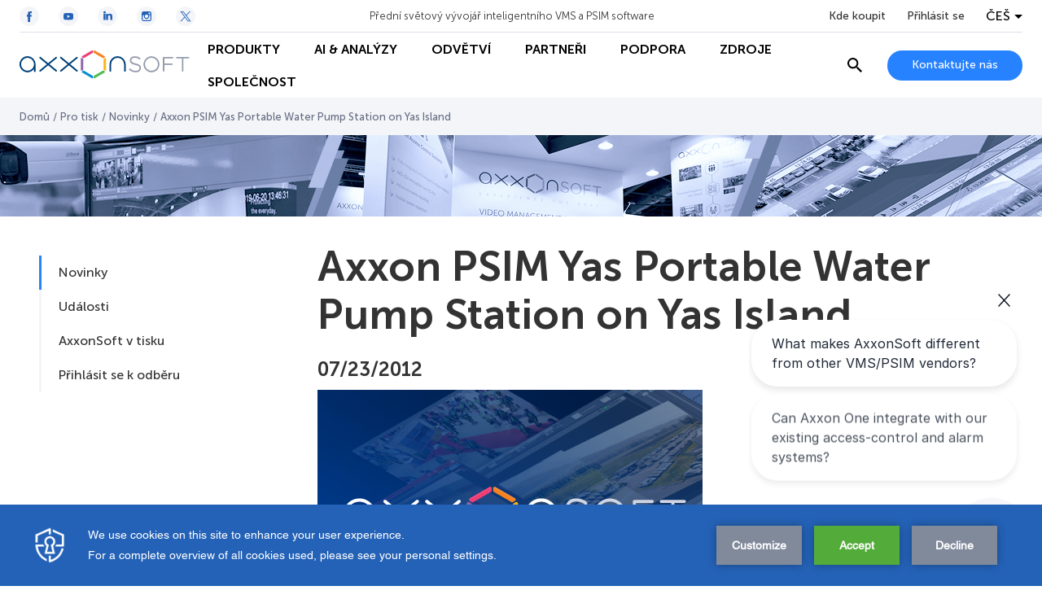

--- FILE ---
content_type: text/html; charset=utf-8
request_url: https://www.google.com/recaptcha/api2/anchor?ar=1&k=6Lc2-8UUAAAAAF07tGN7zzAevwXgDI6KJzjJ3FqT&co=aHR0cHM6Ly9jei5heHhvbnNvZnQuY29tOjQ0Mw..&hl=en&v=PoyoqOPhxBO7pBk68S4YbpHZ&size=invisible&anchor-ms=20000&execute-ms=30000&cb=cxgpik7ow1nt
body_size: 48539
content:
<!DOCTYPE HTML><html dir="ltr" lang="en"><head><meta http-equiv="Content-Type" content="text/html; charset=UTF-8">
<meta http-equiv="X-UA-Compatible" content="IE=edge">
<title>reCAPTCHA</title>
<style type="text/css">
/* cyrillic-ext */
@font-face {
  font-family: 'Roboto';
  font-style: normal;
  font-weight: 400;
  font-stretch: 100%;
  src: url(//fonts.gstatic.com/s/roboto/v48/KFO7CnqEu92Fr1ME7kSn66aGLdTylUAMa3GUBHMdazTgWw.woff2) format('woff2');
  unicode-range: U+0460-052F, U+1C80-1C8A, U+20B4, U+2DE0-2DFF, U+A640-A69F, U+FE2E-FE2F;
}
/* cyrillic */
@font-face {
  font-family: 'Roboto';
  font-style: normal;
  font-weight: 400;
  font-stretch: 100%;
  src: url(//fonts.gstatic.com/s/roboto/v48/KFO7CnqEu92Fr1ME7kSn66aGLdTylUAMa3iUBHMdazTgWw.woff2) format('woff2');
  unicode-range: U+0301, U+0400-045F, U+0490-0491, U+04B0-04B1, U+2116;
}
/* greek-ext */
@font-face {
  font-family: 'Roboto';
  font-style: normal;
  font-weight: 400;
  font-stretch: 100%;
  src: url(//fonts.gstatic.com/s/roboto/v48/KFO7CnqEu92Fr1ME7kSn66aGLdTylUAMa3CUBHMdazTgWw.woff2) format('woff2');
  unicode-range: U+1F00-1FFF;
}
/* greek */
@font-face {
  font-family: 'Roboto';
  font-style: normal;
  font-weight: 400;
  font-stretch: 100%;
  src: url(//fonts.gstatic.com/s/roboto/v48/KFO7CnqEu92Fr1ME7kSn66aGLdTylUAMa3-UBHMdazTgWw.woff2) format('woff2');
  unicode-range: U+0370-0377, U+037A-037F, U+0384-038A, U+038C, U+038E-03A1, U+03A3-03FF;
}
/* math */
@font-face {
  font-family: 'Roboto';
  font-style: normal;
  font-weight: 400;
  font-stretch: 100%;
  src: url(//fonts.gstatic.com/s/roboto/v48/KFO7CnqEu92Fr1ME7kSn66aGLdTylUAMawCUBHMdazTgWw.woff2) format('woff2');
  unicode-range: U+0302-0303, U+0305, U+0307-0308, U+0310, U+0312, U+0315, U+031A, U+0326-0327, U+032C, U+032F-0330, U+0332-0333, U+0338, U+033A, U+0346, U+034D, U+0391-03A1, U+03A3-03A9, U+03B1-03C9, U+03D1, U+03D5-03D6, U+03F0-03F1, U+03F4-03F5, U+2016-2017, U+2034-2038, U+203C, U+2040, U+2043, U+2047, U+2050, U+2057, U+205F, U+2070-2071, U+2074-208E, U+2090-209C, U+20D0-20DC, U+20E1, U+20E5-20EF, U+2100-2112, U+2114-2115, U+2117-2121, U+2123-214F, U+2190, U+2192, U+2194-21AE, U+21B0-21E5, U+21F1-21F2, U+21F4-2211, U+2213-2214, U+2216-22FF, U+2308-230B, U+2310, U+2319, U+231C-2321, U+2336-237A, U+237C, U+2395, U+239B-23B7, U+23D0, U+23DC-23E1, U+2474-2475, U+25AF, U+25B3, U+25B7, U+25BD, U+25C1, U+25CA, U+25CC, U+25FB, U+266D-266F, U+27C0-27FF, U+2900-2AFF, U+2B0E-2B11, U+2B30-2B4C, U+2BFE, U+3030, U+FF5B, U+FF5D, U+1D400-1D7FF, U+1EE00-1EEFF;
}
/* symbols */
@font-face {
  font-family: 'Roboto';
  font-style: normal;
  font-weight: 400;
  font-stretch: 100%;
  src: url(//fonts.gstatic.com/s/roboto/v48/KFO7CnqEu92Fr1ME7kSn66aGLdTylUAMaxKUBHMdazTgWw.woff2) format('woff2');
  unicode-range: U+0001-000C, U+000E-001F, U+007F-009F, U+20DD-20E0, U+20E2-20E4, U+2150-218F, U+2190, U+2192, U+2194-2199, U+21AF, U+21E6-21F0, U+21F3, U+2218-2219, U+2299, U+22C4-22C6, U+2300-243F, U+2440-244A, U+2460-24FF, U+25A0-27BF, U+2800-28FF, U+2921-2922, U+2981, U+29BF, U+29EB, U+2B00-2BFF, U+4DC0-4DFF, U+FFF9-FFFB, U+10140-1018E, U+10190-1019C, U+101A0, U+101D0-101FD, U+102E0-102FB, U+10E60-10E7E, U+1D2C0-1D2D3, U+1D2E0-1D37F, U+1F000-1F0FF, U+1F100-1F1AD, U+1F1E6-1F1FF, U+1F30D-1F30F, U+1F315, U+1F31C, U+1F31E, U+1F320-1F32C, U+1F336, U+1F378, U+1F37D, U+1F382, U+1F393-1F39F, U+1F3A7-1F3A8, U+1F3AC-1F3AF, U+1F3C2, U+1F3C4-1F3C6, U+1F3CA-1F3CE, U+1F3D4-1F3E0, U+1F3ED, U+1F3F1-1F3F3, U+1F3F5-1F3F7, U+1F408, U+1F415, U+1F41F, U+1F426, U+1F43F, U+1F441-1F442, U+1F444, U+1F446-1F449, U+1F44C-1F44E, U+1F453, U+1F46A, U+1F47D, U+1F4A3, U+1F4B0, U+1F4B3, U+1F4B9, U+1F4BB, U+1F4BF, U+1F4C8-1F4CB, U+1F4D6, U+1F4DA, U+1F4DF, U+1F4E3-1F4E6, U+1F4EA-1F4ED, U+1F4F7, U+1F4F9-1F4FB, U+1F4FD-1F4FE, U+1F503, U+1F507-1F50B, U+1F50D, U+1F512-1F513, U+1F53E-1F54A, U+1F54F-1F5FA, U+1F610, U+1F650-1F67F, U+1F687, U+1F68D, U+1F691, U+1F694, U+1F698, U+1F6AD, U+1F6B2, U+1F6B9-1F6BA, U+1F6BC, U+1F6C6-1F6CF, U+1F6D3-1F6D7, U+1F6E0-1F6EA, U+1F6F0-1F6F3, U+1F6F7-1F6FC, U+1F700-1F7FF, U+1F800-1F80B, U+1F810-1F847, U+1F850-1F859, U+1F860-1F887, U+1F890-1F8AD, U+1F8B0-1F8BB, U+1F8C0-1F8C1, U+1F900-1F90B, U+1F93B, U+1F946, U+1F984, U+1F996, U+1F9E9, U+1FA00-1FA6F, U+1FA70-1FA7C, U+1FA80-1FA89, U+1FA8F-1FAC6, U+1FACE-1FADC, U+1FADF-1FAE9, U+1FAF0-1FAF8, U+1FB00-1FBFF;
}
/* vietnamese */
@font-face {
  font-family: 'Roboto';
  font-style: normal;
  font-weight: 400;
  font-stretch: 100%;
  src: url(//fonts.gstatic.com/s/roboto/v48/KFO7CnqEu92Fr1ME7kSn66aGLdTylUAMa3OUBHMdazTgWw.woff2) format('woff2');
  unicode-range: U+0102-0103, U+0110-0111, U+0128-0129, U+0168-0169, U+01A0-01A1, U+01AF-01B0, U+0300-0301, U+0303-0304, U+0308-0309, U+0323, U+0329, U+1EA0-1EF9, U+20AB;
}
/* latin-ext */
@font-face {
  font-family: 'Roboto';
  font-style: normal;
  font-weight: 400;
  font-stretch: 100%;
  src: url(//fonts.gstatic.com/s/roboto/v48/KFO7CnqEu92Fr1ME7kSn66aGLdTylUAMa3KUBHMdazTgWw.woff2) format('woff2');
  unicode-range: U+0100-02BA, U+02BD-02C5, U+02C7-02CC, U+02CE-02D7, U+02DD-02FF, U+0304, U+0308, U+0329, U+1D00-1DBF, U+1E00-1E9F, U+1EF2-1EFF, U+2020, U+20A0-20AB, U+20AD-20C0, U+2113, U+2C60-2C7F, U+A720-A7FF;
}
/* latin */
@font-face {
  font-family: 'Roboto';
  font-style: normal;
  font-weight: 400;
  font-stretch: 100%;
  src: url(//fonts.gstatic.com/s/roboto/v48/KFO7CnqEu92Fr1ME7kSn66aGLdTylUAMa3yUBHMdazQ.woff2) format('woff2');
  unicode-range: U+0000-00FF, U+0131, U+0152-0153, U+02BB-02BC, U+02C6, U+02DA, U+02DC, U+0304, U+0308, U+0329, U+2000-206F, U+20AC, U+2122, U+2191, U+2193, U+2212, U+2215, U+FEFF, U+FFFD;
}
/* cyrillic-ext */
@font-face {
  font-family: 'Roboto';
  font-style: normal;
  font-weight: 500;
  font-stretch: 100%;
  src: url(//fonts.gstatic.com/s/roboto/v48/KFO7CnqEu92Fr1ME7kSn66aGLdTylUAMa3GUBHMdazTgWw.woff2) format('woff2');
  unicode-range: U+0460-052F, U+1C80-1C8A, U+20B4, U+2DE0-2DFF, U+A640-A69F, U+FE2E-FE2F;
}
/* cyrillic */
@font-face {
  font-family: 'Roboto';
  font-style: normal;
  font-weight: 500;
  font-stretch: 100%;
  src: url(//fonts.gstatic.com/s/roboto/v48/KFO7CnqEu92Fr1ME7kSn66aGLdTylUAMa3iUBHMdazTgWw.woff2) format('woff2');
  unicode-range: U+0301, U+0400-045F, U+0490-0491, U+04B0-04B1, U+2116;
}
/* greek-ext */
@font-face {
  font-family: 'Roboto';
  font-style: normal;
  font-weight: 500;
  font-stretch: 100%;
  src: url(//fonts.gstatic.com/s/roboto/v48/KFO7CnqEu92Fr1ME7kSn66aGLdTylUAMa3CUBHMdazTgWw.woff2) format('woff2');
  unicode-range: U+1F00-1FFF;
}
/* greek */
@font-face {
  font-family: 'Roboto';
  font-style: normal;
  font-weight: 500;
  font-stretch: 100%;
  src: url(//fonts.gstatic.com/s/roboto/v48/KFO7CnqEu92Fr1ME7kSn66aGLdTylUAMa3-UBHMdazTgWw.woff2) format('woff2');
  unicode-range: U+0370-0377, U+037A-037F, U+0384-038A, U+038C, U+038E-03A1, U+03A3-03FF;
}
/* math */
@font-face {
  font-family: 'Roboto';
  font-style: normal;
  font-weight: 500;
  font-stretch: 100%;
  src: url(//fonts.gstatic.com/s/roboto/v48/KFO7CnqEu92Fr1ME7kSn66aGLdTylUAMawCUBHMdazTgWw.woff2) format('woff2');
  unicode-range: U+0302-0303, U+0305, U+0307-0308, U+0310, U+0312, U+0315, U+031A, U+0326-0327, U+032C, U+032F-0330, U+0332-0333, U+0338, U+033A, U+0346, U+034D, U+0391-03A1, U+03A3-03A9, U+03B1-03C9, U+03D1, U+03D5-03D6, U+03F0-03F1, U+03F4-03F5, U+2016-2017, U+2034-2038, U+203C, U+2040, U+2043, U+2047, U+2050, U+2057, U+205F, U+2070-2071, U+2074-208E, U+2090-209C, U+20D0-20DC, U+20E1, U+20E5-20EF, U+2100-2112, U+2114-2115, U+2117-2121, U+2123-214F, U+2190, U+2192, U+2194-21AE, U+21B0-21E5, U+21F1-21F2, U+21F4-2211, U+2213-2214, U+2216-22FF, U+2308-230B, U+2310, U+2319, U+231C-2321, U+2336-237A, U+237C, U+2395, U+239B-23B7, U+23D0, U+23DC-23E1, U+2474-2475, U+25AF, U+25B3, U+25B7, U+25BD, U+25C1, U+25CA, U+25CC, U+25FB, U+266D-266F, U+27C0-27FF, U+2900-2AFF, U+2B0E-2B11, U+2B30-2B4C, U+2BFE, U+3030, U+FF5B, U+FF5D, U+1D400-1D7FF, U+1EE00-1EEFF;
}
/* symbols */
@font-face {
  font-family: 'Roboto';
  font-style: normal;
  font-weight: 500;
  font-stretch: 100%;
  src: url(//fonts.gstatic.com/s/roboto/v48/KFO7CnqEu92Fr1ME7kSn66aGLdTylUAMaxKUBHMdazTgWw.woff2) format('woff2');
  unicode-range: U+0001-000C, U+000E-001F, U+007F-009F, U+20DD-20E0, U+20E2-20E4, U+2150-218F, U+2190, U+2192, U+2194-2199, U+21AF, U+21E6-21F0, U+21F3, U+2218-2219, U+2299, U+22C4-22C6, U+2300-243F, U+2440-244A, U+2460-24FF, U+25A0-27BF, U+2800-28FF, U+2921-2922, U+2981, U+29BF, U+29EB, U+2B00-2BFF, U+4DC0-4DFF, U+FFF9-FFFB, U+10140-1018E, U+10190-1019C, U+101A0, U+101D0-101FD, U+102E0-102FB, U+10E60-10E7E, U+1D2C0-1D2D3, U+1D2E0-1D37F, U+1F000-1F0FF, U+1F100-1F1AD, U+1F1E6-1F1FF, U+1F30D-1F30F, U+1F315, U+1F31C, U+1F31E, U+1F320-1F32C, U+1F336, U+1F378, U+1F37D, U+1F382, U+1F393-1F39F, U+1F3A7-1F3A8, U+1F3AC-1F3AF, U+1F3C2, U+1F3C4-1F3C6, U+1F3CA-1F3CE, U+1F3D4-1F3E0, U+1F3ED, U+1F3F1-1F3F3, U+1F3F5-1F3F7, U+1F408, U+1F415, U+1F41F, U+1F426, U+1F43F, U+1F441-1F442, U+1F444, U+1F446-1F449, U+1F44C-1F44E, U+1F453, U+1F46A, U+1F47D, U+1F4A3, U+1F4B0, U+1F4B3, U+1F4B9, U+1F4BB, U+1F4BF, U+1F4C8-1F4CB, U+1F4D6, U+1F4DA, U+1F4DF, U+1F4E3-1F4E6, U+1F4EA-1F4ED, U+1F4F7, U+1F4F9-1F4FB, U+1F4FD-1F4FE, U+1F503, U+1F507-1F50B, U+1F50D, U+1F512-1F513, U+1F53E-1F54A, U+1F54F-1F5FA, U+1F610, U+1F650-1F67F, U+1F687, U+1F68D, U+1F691, U+1F694, U+1F698, U+1F6AD, U+1F6B2, U+1F6B9-1F6BA, U+1F6BC, U+1F6C6-1F6CF, U+1F6D3-1F6D7, U+1F6E0-1F6EA, U+1F6F0-1F6F3, U+1F6F7-1F6FC, U+1F700-1F7FF, U+1F800-1F80B, U+1F810-1F847, U+1F850-1F859, U+1F860-1F887, U+1F890-1F8AD, U+1F8B0-1F8BB, U+1F8C0-1F8C1, U+1F900-1F90B, U+1F93B, U+1F946, U+1F984, U+1F996, U+1F9E9, U+1FA00-1FA6F, U+1FA70-1FA7C, U+1FA80-1FA89, U+1FA8F-1FAC6, U+1FACE-1FADC, U+1FADF-1FAE9, U+1FAF0-1FAF8, U+1FB00-1FBFF;
}
/* vietnamese */
@font-face {
  font-family: 'Roboto';
  font-style: normal;
  font-weight: 500;
  font-stretch: 100%;
  src: url(//fonts.gstatic.com/s/roboto/v48/KFO7CnqEu92Fr1ME7kSn66aGLdTylUAMa3OUBHMdazTgWw.woff2) format('woff2');
  unicode-range: U+0102-0103, U+0110-0111, U+0128-0129, U+0168-0169, U+01A0-01A1, U+01AF-01B0, U+0300-0301, U+0303-0304, U+0308-0309, U+0323, U+0329, U+1EA0-1EF9, U+20AB;
}
/* latin-ext */
@font-face {
  font-family: 'Roboto';
  font-style: normal;
  font-weight: 500;
  font-stretch: 100%;
  src: url(//fonts.gstatic.com/s/roboto/v48/KFO7CnqEu92Fr1ME7kSn66aGLdTylUAMa3KUBHMdazTgWw.woff2) format('woff2');
  unicode-range: U+0100-02BA, U+02BD-02C5, U+02C7-02CC, U+02CE-02D7, U+02DD-02FF, U+0304, U+0308, U+0329, U+1D00-1DBF, U+1E00-1E9F, U+1EF2-1EFF, U+2020, U+20A0-20AB, U+20AD-20C0, U+2113, U+2C60-2C7F, U+A720-A7FF;
}
/* latin */
@font-face {
  font-family: 'Roboto';
  font-style: normal;
  font-weight: 500;
  font-stretch: 100%;
  src: url(//fonts.gstatic.com/s/roboto/v48/KFO7CnqEu92Fr1ME7kSn66aGLdTylUAMa3yUBHMdazQ.woff2) format('woff2');
  unicode-range: U+0000-00FF, U+0131, U+0152-0153, U+02BB-02BC, U+02C6, U+02DA, U+02DC, U+0304, U+0308, U+0329, U+2000-206F, U+20AC, U+2122, U+2191, U+2193, U+2212, U+2215, U+FEFF, U+FFFD;
}
/* cyrillic-ext */
@font-face {
  font-family: 'Roboto';
  font-style: normal;
  font-weight: 900;
  font-stretch: 100%;
  src: url(//fonts.gstatic.com/s/roboto/v48/KFO7CnqEu92Fr1ME7kSn66aGLdTylUAMa3GUBHMdazTgWw.woff2) format('woff2');
  unicode-range: U+0460-052F, U+1C80-1C8A, U+20B4, U+2DE0-2DFF, U+A640-A69F, U+FE2E-FE2F;
}
/* cyrillic */
@font-face {
  font-family: 'Roboto';
  font-style: normal;
  font-weight: 900;
  font-stretch: 100%;
  src: url(//fonts.gstatic.com/s/roboto/v48/KFO7CnqEu92Fr1ME7kSn66aGLdTylUAMa3iUBHMdazTgWw.woff2) format('woff2');
  unicode-range: U+0301, U+0400-045F, U+0490-0491, U+04B0-04B1, U+2116;
}
/* greek-ext */
@font-face {
  font-family: 'Roboto';
  font-style: normal;
  font-weight: 900;
  font-stretch: 100%;
  src: url(//fonts.gstatic.com/s/roboto/v48/KFO7CnqEu92Fr1ME7kSn66aGLdTylUAMa3CUBHMdazTgWw.woff2) format('woff2');
  unicode-range: U+1F00-1FFF;
}
/* greek */
@font-face {
  font-family: 'Roboto';
  font-style: normal;
  font-weight: 900;
  font-stretch: 100%;
  src: url(//fonts.gstatic.com/s/roboto/v48/KFO7CnqEu92Fr1ME7kSn66aGLdTylUAMa3-UBHMdazTgWw.woff2) format('woff2');
  unicode-range: U+0370-0377, U+037A-037F, U+0384-038A, U+038C, U+038E-03A1, U+03A3-03FF;
}
/* math */
@font-face {
  font-family: 'Roboto';
  font-style: normal;
  font-weight: 900;
  font-stretch: 100%;
  src: url(//fonts.gstatic.com/s/roboto/v48/KFO7CnqEu92Fr1ME7kSn66aGLdTylUAMawCUBHMdazTgWw.woff2) format('woff2');
  unicode-range: U+0302-0303, U+0305, U+0307-0308, U+0310, U+0312, U+0315, U+031A, U+0326-0327, U+032C, U+032F-0330, U+0332-0333, U+0338, U+033A, U+0346, U+034D, U+0391-03A1, U+03A3-03A9, U+03B1-03C9, U+03D1, U+03D5-03D6, U+03F0-03F1, U+03F4-03F5, U+2016-2017, U+2034-2038, U+203C, U+2040, U+2043, U+2047, U+2050, U+2057, U+205F, U+2070-2071, U+2074-208E, U+2090-209C, U+20D0-20DC, U+20E1, U+20E5-20EF, U+2100-2112, U+2114-2115, U+2117-2121, U+2123-214F, U+2190, U+2192, U+2194-21AE, U+21B0-21E5, U+21F1-21F2, U+21F4-2211, U+2213-2214, U+2216-22FF, U+2308-230B, U+2310, U+2319, U+231C-2321, U+2336-237A, U+237C, U+2395, U+239B-23B7, U+23D0, U+23DC-23E1, U+2474-2475, U+25AF, U+25B3, U+25B7, U+25BD, U+25C1, U+25CA, U+25CC, U+25FB, U+266D-266F, U+27C0-27FF, U+2900-2AFF, U+2B0E-2B11, U+2B30-2B4C, U+2BFE, U+3030, U+FF5B, U+FF5D, U+1D400-1D7FF, U+1EE00-1EEFF;
}
/* symbols */
@font-face {
  font-family: 'Roboto';
  font-style: normal;
  font-weight: 900;
  font-stretch: 100%;
  src: url(//fonts.gstatic.com/s/roboto/v48/KFO7CnqEu92Fr1ME7kSn66aGLdTylUAMaxKUBHMdazTgWw.woff2) format('woff2');
  unicode-range: U+0001-000C, U+000E-001F, U+007F-009F, U+20DD-20E0, U+20E2-20E4, U+2150-218F, U+2190, U+2192, U+2194-2199, U+21AF, U+21E6-21F0, U+21F3, U+2218-2219, U+2299, U+22C4-22C6, U+2300-243F, U+2440-244A, U+2460-24FF, U+25A0-27BF, U+2800-28FF, U+2921-2922, U+2981, U+29BF, U+29EB, U+2B00-2BFF, U+4DC0-4DFF, U+FFF9-FFFB, U+10140-1018E, U+10190-1019C, U+101A0, U+101D0-101FD, U+102E0-102FB, U+10E60-10E7E, U+1D2C0-1D2D3, U+1D2E0-1D37F, U+1F000-1F0FF, U+1F100-1F1AD, U+1F1E6-1F1FF, U+1F30D-1F30F, U+1F315, U+1F31C, U+1F31E, U+1F320-1F32C, U+1F336, U+1F378, U+1F37D, U+1F382, U+1F393-1F39F, U+1F3A7-1F3A8, U+1F3AC-1F3AF, U+1F3C2, U+1F3C4-1F3C6, U+1F3CA-1F3CE, U+1F3D4-1F3E0, U+1F3ED, U+1F3F1-1F3F3, U+1F3F5-1F3F7, U+1F408, U+1F415, U+1F41F, U+1F426, U+1F43F, U+1F441-1F442, U+1F444, U+1F446-1F449, U+1F44C-1F44E, U+1F453, U+1F46A, U+1F47D, U+1F4A3, U+1F4B0, U+1F4B3, U+1F4B9, U+1F4BB, U+1F4BF, U+1F4C8-1F4CB, U+1F4D6, U+1F4DA, U+1F4DF, U+1F4E3-1F4E6, U+1F4EA-1F4ED, U+1F4F7, U+1F4F9-1F4FB, U+1F4FD-1F4FE, U+1F503, U+1F507-1F50B, U+1F50D, U+1F512-1F513, U+1F53E-1F54A, U+1F54F-1F5FA, U+1F610, U+1F650-1F67F, U+1F687, U+1F68D, U+1F691, U+1F694, U+1F698, U+1F6AD, U+1F6B2, U+1F6B9-1F6BA, U+1F6BC, U+1F6C6-1F6CF, U+1F6D3-1F6D7, U+1F6E0-1F6EA, U+1F6F0-1F6F3, U+1F6F7-1F6FC, U+1F700-1F7FF, U+1F800-1F80B, U+1F810-1F847, U+1F850-1F859, U+1F860-1F887, U+1F890-1F8AD, U+1F8B0-1F8BB, U+1F8C0-1F8C1, U+1F900-1F90B, U+1F93B, U+1F946, U+1F984, U+1F996, U+1F9E9, U+1FA00-1FA6F, U+1FA70-1FA7C, U+1FA80-1FA89, U+1FA8F-1FAC6, U+1FACE-1FADC, U+1FADF-1FAE9, U+1FAF0-1FAF8, U+1FB00-1FBFF;
}
/* vietnamese */
@font-face {
  font-family: 'Roboto';
  font-style: normal;
  font-weight: 900;
  font-stretch: 100%;
  src: url(//fonts.gstatic.com/s/roboto/v48/KFO7CnqEu92Fr1ME7kSn66aGLdTylUAMa3OUBHMdazTgWw.woff2) format('woff2');
  unicode-range: U+0102-0103, U+0110-0111, U+0128-0129, U+0168-0169, U+01A0-01A1, U+01AF-01B0, U+0300-0301, U+0303-0304, U+0308-0309, U+0323, U+0329, U+1EA0-1EF9, U+20AB;
}
/* latin-ext */
@font-face {
  font-family: 'Roboto';
  font-style: normal;
  font-weight: 900;
  font-stretch: 100%;
  src: url(//fonts.gstatic.com/s/roboto/v48/KFO7CnqEu92Fr1ME7kSn66aGLdTylUAMa3KUBHMdazTgWw.woff2) format('woff2');
  unicode-range: U+0100-02BA, U+02BD-02C5, U+02C7-02CC, U+02CE-02D7, U+02DD-02FF, U+0304, U+0308, U+0329, U+1D00-1DBF, U+1E00-1E9F, U+1EF2-1EFF, U+2020, U+20A0-20AB, U+20AD-20C0, U+2113, U+2C60-2C7F, U+A720-A7FF;
}
/* latin */
@font-face {
  font-family: 'Roboto';
  font-style: normal;
  font-weight: 900;
  font-stretch: 100%;
  src: url(//fonts.gstatic.com/s/roboto/v48/KFO7CnqEu92Fr1ME7kSn66aGLdTylUAMa3yUBHMdazQ.woff2) format('woff2');
  unicode-range: U+0000-00FF, U+0131, U+0152-0153, U+02BB-02BC, U+02C6, U+02DA, U+02DC, U+0304, U+0308, U+0329, U+2000-206F, U+20AC, U+2122, U+2191, U+2193, U+2212, U+2215, U+FEFF, U+FFFD;
}

</style>
<link rel="stylesheet" type="text/css" href="https://www.gstatic.com/recaptcha/releases/PoyoqOPhxBO7pBk68S4YbpHZ/styles__ltr.css">
<script nonce="Ck8WYOkLkPmGFi2tbvT5aQ" type="text/javascript">window['__recaptcha_api'] = 'https://www.google.com/recaptcha/api2/';</script>
<script type="text/javascript" src="https://www.gstatic.com/recaptcha/releases/PoyoqOPhxBO7pBk68S4YbpHZ/recaptcha__en.js" nonce="Ck8WYOkLkPmGFi2tbvT5aQ">
      
    </script></head>
<body><div id="rc-anchor-alert" class="rc-anchor-alert"></div>
<input type="hidden" id="recaptcha-token" value="[base64]">
<script type="text/javascript" nonce="Ck8WYOkLkPmGFi2tbvT5aQ">
      recaptcha.anchor.Main.init("[\x22ainput\x22,[\x22bgdata\x22,\x22\x22,\[base64]/[base64]/[base64]/[base64]/cjw8ejpyPj4+eil9Y2F0Y2gobCl7dGhyb3cgbDt9fSxIPWZ1bmN0aW9uKHcsdCx6KXtpZih3PT0xOTR8fHc9PTIwOCl0LnZbd10/dC52W3ddLmNvbmNhdCh6KTp0LnZbd109b2Yoeix0KTtlbHNle2lmKHQuYkImJnchPTMxNylyZXR1cm47dz09NjZ8fHc9PTEyMnx8dz09NDcwfHx3PT00NHx8dz09NDE2fHx3PT0zOTd8fHc9PTQyMXx8dz09Njh8fHc9PTcwfHx3PT0xODQ/[base64]/[base64]/[base64]/bmV3IGRbVl0oSlswXSk6cD09Mj9uZXcgZFtWXShKWzBdLEpbMV0pOnA9PTM/bmV3IGRbVl0oSlswXSxKWzFdLEpbMl0pOnA9PTQ/[base64]/[base64]/[base64]/[base64]\x22,\[base64]\x22,\[base64]/ClsOew7ghw5/[base64]/Cn8K7KDFPUMKuGT/CgWXCvVxmUTE8w7DCt8KpwrTCnWPDtMOTwpw2LcKDw7PCikjCpcK7ccKJw6YiBsKTwr7Dh07DtizClMKswr7CpxvDssK+ZsOmw7fCh00mBsK6wqNxcsOMeBt0TcK6w441wrJMw4nDi3UgwrLDgnh6aWcrIcK/HiYTBkTDs214Tx92OjcebjvDhTzDkR/CnD7CvsKEKxbDgBnDs318w4/DgQkDwrMvw4zDtGfDs19bRFPCqFIkwpTDil3Du8OGe1rDmXRIwpF8KUnCvsKaw65dw73CshYgIS8JwokQQcONEXfCnsO2w7IIdsKAFMKZw4Uewrpcwqdew6bCjsKTTjfCqh7Co8OuU8KMw78fw47CksOFw7vDkSLChVLDvAcuOcKZwo4lwo4uw6dCcMO6c8O4wp/DscObQh/CqWXDi8Opw4PCqGbCocKDwpJFwqVSwpshwot3WcOBU3PCmMOta3x9NMK1w5lif1MZw4EwwqLDllVde8ObwoY7w5dIDcORVcKDwoPDgsK0V2/CpyzCrl7DhcOoFsKAwoETNQ7CshTCr8O/wobCpsK3w6bCrn7CpcOMwp3Dg8OGwrjCq8OoLsKzYEAbNiPCpcOnw6/DrRJqcAxSOMOoPRQIwrHDhzLDucO2wpjDp8OCw4bDvhPDtBEQw7XCrRjDl0sBw6rCjMKKcsKtw4LDmcOKw7sOwoVVw4HCi0kGw7NCw4dqa8KRwrLDicOYKMK+wpvCtwnCscKHwq/CmMK/[base64]/w7/DocOswrAFeRw7fWYIEsOEw4bDpsOxwqrCkMOMw6N2woEhZkcrSxjCqjx3w58kNsOWwpzDgzjDmcKyQzfCt8KFwonCisKEeMOZw47DlsOvw47ColXCk0wewrnCvMOuwqQFw6M+w5zCpMK/w6cJa8KKGcOaZMKGw6zDiXM0dFMjw5TChi8WwrDCmcOww71ILMOQw4RVw6rCisKTwp9HwrwQPV1rHsK/w593wrtJaX/DqMKqJDQVw7MzJW/[base64]/Cp8KGw5p/wog9Fl97Ch7DhUXCp8K5wrg/fmcAwq7DpTzCslZ6dlYOa8Ocw44XSRMpDcKEw5PCn8OREcKkwqJyIB5aPMOJwqN2OsKVw6jCk8OhJMOPPwsgwqjDk33Dm8OaODrCgsOUUCsFw7/DkC7CuF/CsHspwoAwwpg6w6k4wqPDoAPDoTXDqSUCw5kyw4xXw4fChMK2w7fCvcODEE3Dg8OGSSokw7VXwph9wq1zw7IHHiNCw5PDosO5w6DCjsK1wrlLTGRKw5N1XVnClsOowo/ChsKmwporw7o6I3pnJidXZXRqw6xlwr/CvMK2wonCjSPDksKbw4PDlVdyw7hUw6VIw5XDriLDicKiw7TCnMOFw4bChy8QYcKAbsK7w7FZXcK5wpPDqMOhE8OJccK3wqHCqFIhw5xyw7HDtcKQAMOXOl/DncOVwqlHw5vDisOew7TDnkA2w5jDuMOUw44hwoDCiHBBwqpILcOmwojDqcKdADLDtcOKwo1OeMOdUMOVwqLDr0/Dryc2wqLDsHZWw6JRLcKqwpk4BMK2RcOlDWV/w6xQZcO1A8KRZMKDVcKJWMKmQDVhwqZgwrnCp8OpwoXCjcOmBcOscsKOZcKwwoDDqjIZKMOtEcKiG8KEwp0ww47Dh0HDgTNWwpVaf1HDqHxodn/CgcKnwqclwqIEKMOlQ8KUw6HChcK7E2rCr8OYZcO3cwkUJsOYQRpQIcOAw7Y/w5PDrATDuTbDmzlBGHMuR8Kjwr7DrMOjYnPCvsKKB8OeU8Odwr3DmTAHcTN4wrPDnMOcwpNgw4jDkwrCmRTDhkM+wo3CsUfDtwPChgMqw60THVt1woLDpAnCj8ODw5zCnC7DqMOGLMOVHsK2w6cFZkURw6pQwrgaehHDtlXClEnDjB/CtjTChsKXGsOBw4kKwrfDiGbDocOjwrQ3wq3Dh8OUAlJ5DMOvHcKrwrUjw7c9w7Y2C0vDpVvDtMONXgzCjcOVT2sVw59DaMKbw64IwpRDUU4aw6zCgQnDsx/DucOHTMO1XjvChg1KB8KlwrnDsMKwwqrCmhl2PBPDpmjCscOLw5HDlTzCpjzCjcKbYhPDhlfDu2PDuT/[base64]/Cn8KUwrPDlMOhdTDDjsKEw6h0FMOAw5jDisOqw77DtsKKd8O5woxpw64SwrDCrcKpwr/DhMKEwqPDisORwqzCnlk/Mh3ClsONcMKjPXlzwqdUwoTCssKpw6jDiGPCnMK8wo/DuypMb2cINF7CmXDDgMKcw61vwok5K8KjwonCvsOgwpl/[base64]/CpjMZwqfCj8KOw4nCtW/[base64]/JMOHccK3esKRwrDCpMKnwq9TJ8KKw594EQvCln8+IkvCoiUPPsOcBcOOYnJow7AIw5bDjMObecKqw4nDscOSBcOnNcKqBcKjwrvDmkbDmjQ7Qw8awp3CscKbC8Olwo/CncOyCA0vU3oQGsOwTVPDgMOzKmXDgFcoQsKmwq3DqMOCwrwVesK5UcK5wogew5IYZS/[base64]/CncOGwoYLAAjCv8Kww5PDk8K0UcKlBBJ7K0ojwrYtwqAhw6h8worDhzrCssKvw6IOwpVcAsOOJSXCoQRRwpTCmMOUwr/CpALCt1UWXcK3XsKmecOBU8K8XFbChAFeCSkOIjrCgTpwwrTCvMOSW8K3w6oGSMOsCMKBUMOASGwxciYbainDgEJWwqVOw6TDnXhMWsKFw6zDkcOUMMKdw4tSJUsWOcO5wpfCnRTDuW/Cu8OpelViwqQdwoB6dsKtbQnCiMOMwqzCmCXCoE9bw4fDinTDriXCkStUwrLDssOgw70qw7kHRcKjKSDCl8K2HMOjwrnDuhRawqvCuMKRSxkNRcOjEH0SaMOlXm/CncK1w6bDsiFoGhomw6LCo8OEwo5EwrfDjhDCjSBjw67CgghKw7IqfyE3TEHCkcO1w7/CgMKvwrgfIyjCjw8NwotzJMKUbMKnwrDCmwkHWGHClyTDnnESw6sRw6HDrilWI2FTF8KUw5Bcw6JTwoA0wqPDkRDCrVbChsK5wofDkDg4ZMK1wpzDkAsNaMO9w6bDgMKuw7XDhEnCkGF/esOBJcKnZsKLw7TDt8KgLh8ywpjChMO4ZEQON8KDABHCoHgkwq9wcnVgVcOVSEDCkHPCu8K1VcOTYRHDl1Qqa8Ovd8OVwoLDrVAvLsKRwoXCo8K4wqTDtWBXwqFNNcOxwo0pAGrCoApPGTFgw6Yyw5A4ecO/HAJwN8KaclTDj3gnRsOYw7k2w5rCrsOCLMKgwrTDgsO4wpMeB3HClMKdwq3Cgk/[base64]/Dt23DhsKeGcKCcMK1w5InasKLPsOrcRDDhjlCd8KRwqjCvyIaw6nCrcOWMsKcCsKEAV12w7tWw4Nfw6cLfS0oXWDDoDPDlsOIKTA9w7TCnMOxwojCtDZLw6YbwqLDgjbDmxAgwonCuMODIsOrEMK2w592I8K2wpIfwp/CmsKuYjYyV8OYLMK0w67Dj1w6wohvw6/CqDLDoElpCcO1w5wbw5xxRQDCp8Orbl/Cp2MNXcOeMDrDiiHCrFHCgVZVAMKTdcKgw73DnsOnw4jDqMOqG8KDw6fComvDqUvDsRF6wrpbw65iwrF2PsKCwpXDkcOLGMK9wqXCmQ7Dv8Kpc8KYwo/CosOqw5XCg8Kaw79Pwo4Bw7dCaQ3CsSfDnFErX8KMU8KZUsKuw6fDlAxfw75IRUXCpDI6w6I4IArCl8KHwq3Dq8K8wprDkwFlw4HCpcOpIMO0w5Maw4giLsKBw5xaEsKSwq/DgXHCuMKPw5bCtDURPMK5wopsLinCmsK1I1vDiMOxGEd9XyLDiV/CmEhkw5wrSMKHFcOjw4XCisKKIxvDucOhwq/DpcK/w5Vew6BdYMK/w4XCmsKHwoLDtxfCm8OcDl9FVyjCgcO4w7gMWiMWwpvDq2VLR8K2w40pQcK3W2zCvjPCuWHDnElIFjHDvMObw6RNM8O6IzDCpMK0FH1KwqPDs8KIwqnDokzDhW5Kw5opcMKkB8OCVmYmwoHCshrDt8O7JibDilxLw6/DmsKLwo8sKMKzKkDCi8KyGmbCqDQ3UcOCI8OAwr/[base64]/CnsKcw4rDjyTCtcO/QMK6AypzLl8uXcKQWcK+wol/[base64]/CtcKsCAQqY8Kew5/DvEhww5rCv1vDrcK5d27Ds1MQCn1twpjCkE3CisOjw4LDk2F0wqwew5V3w7YnVUbCnlbDrsOPw4nDn8KpHcKXfGI7PXLDmMOOL1PDgQhQwq/Cky1Vw7ArRFxqBnYOwpzCqcOSOggowojCikREw4lewq/[base64]/CicOwEMKxOXjCq8KTwrvDgsKPPBLCisO3WMKQwpx8wrTDkcOtwr/CpcOKbmXCg0TCscKRwq9HwprCk8OyYmkmVWt+wrfCuldhKizDmWJpwo3DtsK9w7sAO8OMw6ZZwrBNwpdEUC7CscO0wrtkRMOWwos8c8OBwrdlwozDlzpqZMKswp/CpMOrwoJwwr/[base64]/DtDBAw5Z3w7glAMOawrFxRS7Cs8KyZGkSw5bDgMKEw5DDrcOpwqvDt0zDpxPCvVrDimvDi8OpAG7CqX4aLcKZw6Vfw6/[base64]/CjT5+QMKUZQ4cZFzCjsKmF0DDgMObw6/[base64]/HD4qM8KOwqfDtRDCp8K9wrfCmgnCgSzDh2FYwpvCkDVhwp/Ck2ZYR8KuRWAea8KuV8KwFHzDusKZDMOQwrnDlcKEGz1owqpLUwstwqVLw6LDlMO/[base64]/DncOvw4fCplQZw5oTEVN5cjAcHsKLYMKHN8KPX8OvfUAqwrYbw5vCiMKWHMO/UsOWwoUAMMODwrM/w6/[base64]/Fx7CgMOow7lxORw8wphxaA7ClTPDlHEkw7jDocKdFzDClCE3A8OWPMORw4XDsTs6w59lw6jCoTs/JcOQwo/Cj8OVwrLDvMKZw6hkIMKbw58Hw6/[base64]/[base64]/Chi49w5rChcKbIWEFO8KfwrBjwrMjVRHCmMK1TsKiSRzCqkHDsMK7w7xJNigkfF1gw7NGwqZ6wrHCk8Kcw4/[base64]/CtSHCk8Kcw47CsMOoSsOlWHRdekxzMkfDiVgUw5jCoWfClcO4ewsLU8KDTzrDtBrCk2HDocObMMKiUBjDrMOvWBLCgcORCsKKaBbCuVXCuV/[base64]/[base64]/DpcKKw5bDs8KycS7DtyHCkV3DpXPCi8K+WMO5KsOCwq1JW8Kkw4QjVsKZwpFscsOLw4kzXXRxY2LDrMO+CzzCsyfDq0vCggLDu1JeKcKMRlATw5nDv8Oww496w6hVEMO/RwrDgDvCiMKIw4BwWXvDucOOwr4RTcOfwq3DlsKDM8O4wqXCtVU8wrbDjBp7HMORw4rCn8OqO8K9FMO/w7AbdcK/w5Z+UsOCwr3Clh7DgMKTdl7CgMKzA8OcH8O9wo3DjMOFQn/DgMOpw4DDtMKAYsKPw7LDu8Odw7Vww5YfBhMGw6dXV30SZCDDjFHCncOqE8KxV8O0w7A5L8OJFcKgw4QnwofCmsK5wqrDtATDlcK7TsO1W2xQYznCosOoRcO0wr7DpMKewoArw6jCogMSPmDCozIkeVIuKHcewq1kG8Ogw4pgAljDkwrDr8OSw45jwpYxZcKrHx/CsBBodsOtIhlFwonDtMKRc8OJUkVGwqhrMmDDlMOUejHDsQxgworCvMKPw5Ysw7DDksK5dcKkZnTDjTbCocOkw73CiUI6wo/Dl8OTwqfDgC4owod/w5UOY8KVEcKgw5vDvkRtw7o3wrDDpwswwoXCl8KoWjfDvcOwH8OAGzQ/[base64]/DosKzwpQ7JcKFwrrDo8K5ficcwpp/[base64]/CrcOjwoTDrMKwdMONYwMqM8KmDWnDj8Oqwq0Pfm4dAm7CmsK9w4bDgBNYw7hew7EoSzLCtMOAw6zCrsKqwqd9FsKHwo3DgnbDmsKiGTYLwqzDpWknNMO9w7dNw6w9WcOZdgZXSxdMw7BYwqjCky4ww5bCl8K/DkzDh8Klw53DtcOSwpjDosKIwoVqwqlMw5/DvDZ9wpHDnhY/w7PDjcK8wohAw4PCqTwiwq/DkU/CmMKLwqgtw7Eef8OXAzJ+wrDDrj/Ch3PDmnHDsQ3CpcKsCH9rwqhAw6HCnALCssOUw4wTwo5JPcO6wrvDvsKzwoXChmUFwqvDqsOtEiMBwoPCnXsORFQswoXCt2NMI0nCrijCgE/Ck8O/w7nDlzHCsiDDrsK3eQpuwqTCpsKZwrHDmMKML8K1wpZqTCvDoWIRwoLDswwMUcKhZcKDejvDocOxCsO1dsK3wqBdwovCt2XCgMOQdcK+XMK4w74eNMK7w4xdwqfCnMOdY3Z7asKsw7g+VsKFdD/DrMO5wq4OQcOBw6TDn0PDrC1hwpkIwrQkfsKeUMOXC1DDqwM/[base64]/[base64]/Ds0wjPsKPAsKuAsOkYTN+H8K2acOgw6FHYyvClE7CrsKDQ1NHMgFPwplDJsKBw5tkw4PCjll+w6zDjCXDucOcw5fDqV3DkxTCkjx3wobDsRwDW8KQBVbClyDDm8Kbw5YdOxpNwo8zK8OUfsK9V2UFGTLCskDCjsKvKMOjJMOXdX/Cp8KPZMO7QmPCjgfCu8K/[base64]/Dq8O4PnbDuAIDwot5wrzDo8O4wpghWFPDjMOXFDxYPmBBwrDDmUFPw63CsMKdXMO/SGl/[base64]/[base64]/w4XClsKcwqbCqXnDucOkwpNpw4rCuMKFw6ZlQMOEwr7ChTTDvgzDqGsna03CuTANSwZ7wrc0eMKzeC0FI1bDtMOvwpsuw6Zbw4vDuCfDiX7Dn8K/wpHCm8KMwqQKJcOzUsOxC0xcEsKkw5TCtjlMA3HDksKbBEDCqcKWw7Etw5nCtDDCinbCvHXCm27DhsO5c8KXDsO/GcO9WcKoHWtiw5s3wqctXMOuOcO4Pg4ZwpfCg8K8wqjDnD9Kw6tYw4fCmcK9w6kjT8OswprCnx/[base64]/CnsKkw5HCg8OaJkDDuMOYwpfDsMOSOxLDhRYiwo9/[base64]/[base64]/Dq3vCkcOVOjsGw7/CgzFpY8OIwoLDt8KewpDCp3vDssKxQS9jwpXDjnVbHsOLwoFmwqnCmcO8w4VMw7dzwoHCgWVPShfDhsOxHCpuw6TCuMKSGRtywpLCrWbCgi4FKTbCn2EjHzbCrnTCmhtSEinCvsOOw6jDmz7CvHQCI8OTw5M2KcKHwpMgw7/ChMOYZh8Ew73DsXvCqUnDjGLCrVgsacOJa8KWwrk8wpvDmxR+w7fCtcKkw7/DrRjCpFcTYhjCv8Klw6AoNh5VBcKUwrvDgWDDrG9QWS3Cr8KewofCu8KMScKJwrnDjBk9w5Abc1N9fljCisOGLsKawrtrw7nDlSzDnn7Drxx8ZMKgYX0hdHh3VMKAb8Kmwo3Ck2HCtMOVw5d/woPCgTHDqsOXBMO8H8KUdWt4WztYw5w7MXfCrsKXCjUpw4TDsSN3SMOpIVzDiAvDiF8jPsO2NCzDmcO7wpLCt18qwqfDsiFzO8OwClwaX13CgsKawrZRIDnDk8OtwrrCosKkw7sQwpjDr8OYwprDqXjCscOHw57CmBzCuMKZw5fDusO2Gk/DgsKyN8Ogw5NubMKoX8O1ScKXYl4LwrVgCcKuNEbDuUTDuXrCo8OIbDzCuH7ClsKZwoXCnG7Dm8Otwqg+MmwJwqRxwoE6wrPCgMKDesOhM8KDAwjCtMKEYMOzYTAVwqHDkMK/wqvDoMKiw4jDr8KKwppPwrvCh8KWWsOGPMKtw44XwooPwoIAJGvDpMOkb8OgwpAww51ww5sTAStOw75Ow7ZdJ8OTFwdLwrXDscKtw5/Dv8KgZRHDoSzDiQDDnlnCtsK2OcOQESLDlMOFJ8KSw7FlIR3Dg1LDvUfCpRM/wqHCsTUZwqbCqsKCwqRBwqV2c2zDrsKXwpMON1o5W8KnwpjDk8KGBMOrEsKwwp05MMOCw47DssKNPTlvw6DCgghhUTdQw4vCkcOREsOHez3CmUwiwqwWP1HCi8Osw5dxVxVvKMOQwrY9eMKrLMKmwrlCw4NCaRPChVBUwqDCssKoLU4Ow7g1wo10U8Kjw5/ClHTCjcOiT8OqwqLChkdoIj/DrsOrw7DCgV7DlmMaw41jA0PCuMOYwqgcScOVPMKZHQRFw6fDngdOw6pjISrDrcOvXXBowowKw6PCk8OYwpU2wpbCksKZQ8KIw5tVMiBESh5ySsKAGMODwoVDw4kMw70TQ8O5VHV1Tj1Fw6jDkhjCr8OTLi0ubEstw4XCiGNJSUBvHD/DjFbCt3AndlVRwpjDv0DDvgJBdmkARlNxKcKRw40VYyfCrMKrwrUtwqogYsOtP8K1GjxBLsO2wqJnw45Iw6TCgcKOHMOCGSXDvMO0KsKmwqTCmztZw73Dsk3CvS/[base64]/w4ABf8K/wqHDosOmGcOQw4fDocOawrHDnTfCtGUXbmHDhMKfIRxYwr/DpcOIwpFEw6XDlMOVw7TCiktMYVg2wrwwwoTCsgwWw6U/w44qw4fDocO1UMKgUcO8wo7CksKSwobChVJSw7PCgsO5CBpGGcK5OzbDnR/CkgDCoMKDTMKXw7vCmMO5dXfCpcK7w6sNJcKSw4HDvHnCssKMF0/Dm0/CsF7DqVfDvcOrw5p1w6LCgBrClwQbwpknw7ZwLMKLXsO+w7E2woxpwqrCt3nCqWkLw4nDkgvCsVzDsBsCwpjDscKaw5p7XgTDoz7CoMOdw7kxw7fCpsOPwr/CmkbCksOBwrnDqsOMw58XEBbClnDDvjNcEFjDqVEkw5Mlw7LChHjCn0vCs8K0wr7ChCEvwpzCgsKzwpE0TsOYwpt1GxLDtkAmfMKzw7Eqw7/CtMKlwrfDpcO3eDfDhMKhw7zClR3DvcOlHsKnw4XCiMKqwofCsCg3EMKSS3Baw45fwpx2wqF6w5ZYw7PDgmoSFMOkwopYw50YBUYPwrfDhDbDp8KJwpzCkhLDssKqw4/Dn8OVbXJpHmAOKG0nFcOBw5/[base64]/[base64]/[base64]/Ctx5eelDDjBjCs8K+w5jDjykRwqpSw7oaw5w5SMKPVcO/RSPDhMKQw4NlEy5ROcOwLGV8Y8K6wrYccsOef8KGbMKgQl7Dol54bMOJw5Mcw57Dp8K4wrDCgsKvRCA1wotiD8Osw7/Dl8OJLcKZRMKHwqF8w4dHw57Dox/[base64]/wp7DisKiQMK+wpMsw7HCp8OIGj7DrMKzZMOJAwhKcMKiEDDCjkUWw7/[base64]/CmSp1YgDCo8OQA8KrwqgJHQ4qTMKRMMKHwoAfCcK6w7fDkhU0NgzDrwddwpJPwpzDklXCtR5Sw6g1wp/ChHrCrMKHb8KOwqDCrggewrTDrHo+dMOyLUVlw7hOwoVVw4Ybw6w0NsKrPcKMccOITsKxK8Oww4/Cq33Crk7CmcKiwrrDp8KOakXDihUywqfCqcO8wozCpMK/[base64]/[base64]/DuTvDmMOqb8OkI8Opc8KMRUVyw55iGcOBaU3Dp8OEYh7CuGHDmRIrQMOSw5hXwodfwq9xw5kmwq9kw5h4DHQnwqZ/[base64]/CjsOuwprCnsO4wqzCi10iYMOowqQqLS7CtcOww4U3ISVyw6PCr8KFScO9w5lbNw7Ct8KUwo8Dw4Z1FMKcw63DqcOwwr/Di8OVPXXCojwDD2nDhBZJbwglccOhw6skJ8KIQcKHRcOkw5scVcK1wqYrZsK0fcKpR3QawpfCscKVZsOYeh8fHcOLWcOLw5/CtiVcFVRgw5YDwqvCpcKfwpQFMsKeQcKHw6sGw5DCtsOww4lnLsO9LsOdJ1zCjMKxw74ww61+cEhFZ8KXwowRw7AMw4grWcKhw4oowp5jE8OdPsO1w4MPwqPCpFvCrcKSw5/DgMK2FAoTXMOfTw/[base64]/w7DCh8OiwrUUw4djbBPDicKzGClwwq3DgMKUwrTDusKBw5pkwr/DrsKFwow3w53Dq8KywoPDpMKwLBM2FCDDr8KQQMOOeiPCtSc1PATCsD95woDCqi/Cq8KVwoc5w79BYWtmesKFw5MvAAd5wqTCuWwIw5PDhsKLezt3w7scw5PDvcOlJcOhw6nDknIJw5zDlcOYDGrDkcOsw6bCoTI3JVFvwoRyF8KhaS3CoADDjMO6LcKiLcO8wr3Dhy3ClMOgTMKmwq/DnsKUAsOAwoopw5rDjxZDUMK/wqprFC/[base64]/Hn5wwr/Ckw/DrkFwwoHCghJ+wrLDlsKYa3IzOMOSCj5lUWjDisKPf8K8wrPDoMOnVlg5wqdFMcKISsOyIMOUG8OOTcOMwoTDmMO7DXXCohIkw47CkcKZcsKLw6pvw4HCpsObBTtZEsOMw4PCrcOWShASYMOcwqdCwpPDo1nChcOiwrx9VcK/YcO4LcKEwrLCo8OiamJVw5YUw4ACw5/CqHrCn8OBPsOgw6bDsw5ZwqxFwqFOwpd6wpbDkl7Dh1rDrnJ3w4zCmMOPwpvDsV/CtsOdw5nCt1PDlzLCtjrCiMOrQUzChDLDosO1wo/Ct8KRHMKSfcKLIMOZQsOyw4HCocO4wrDClwQFIT0kTFYRKcKZK8K+w63DqcO9w5lKw7LDqDEVAcKuFg5zE8KcDG1Lw787wqggN8KKS8O2DsKAd8OFH8Kmw7QHYGnDsMOvw6oqQMKHwowvw73Dl33CnMO/w5/CkMOvw7rDmcO1w7QwwqhYXMOawpoQcDnDicKce8KAwp0bw6fCi2bCicO7w5TDm3/DssKAaEonw5vDvExQVyMOOA1nLSlww7rCnAdbDMOzYsKOCj0CdsKWw6PDoWdJcGDCrz9GB10HBWHDhEnDjBbCpC/[base64]/Dg8OKeMORZBc1w4rDtsK3RMOgBxLDtMO6w7/DnMOrwokkUsOEwpzDvxvCgcOrw7vCgMKrHMOcwpPDr8OVNsKFw6jCpMKibMKZwqxOGcO3wp/[base64]/T8OTw5c9wogCPsObUcK4w7zDsMKLbcKIwrcMw7LDvcO/IxkPE8KBLy7CiMKvwqxNw7thwrY2wqHDpsOFW8KIw7vCusK0wpMSbGDDh8KEw4/Cr8K3HS1Gw57CvsKHSlnCosK6w57DhsOXw4bCgMOLw6k0w63CmsKKXsOKb8KGKQ7Di33CsMK+ZzfCisKVwpXDocOBSEsZBVI4w5lzwrlVw6hBwrRVKlPDl2bDiBHDg0YXfsKITz4bw5Izw4LDkm/Ci8OuwoQ7V8KDcX/DvzPCh8OFCQnCkDzCrBNqGsOiHF97XWzDmMKGw5g6wp5sTMO0w7HDhW/DjMOjwps0wp3DriXDoTU4RCrCpGkWesKHPcKYH8OofcK3IMOdEznDssKYJsKrwoPCicKwe8KPw59cXS/CtlPDlzrCsMOZw7txCn/CgTvCqBxqw5Z1w59bw499cmhOwpsYGcO2w69kwoRxJ1/CtcOew5/Cn8O9wr4yfQXCnDwaH8K+TMKuwoxRwpHCrsOBasOuw4nDtFjDtBbCoRXCuULDs8OIKGTDhlBDO37ClMOPwoXDu8KnwoPCscOZwojDvEFDagRowpTDrTlMTCUUFQYHA8KKwoTCszMywrDDqTlhwrBZasKzD8OzwprCuMO4ezbDr8KkKg0xwr/DrMOjbwsKw4dEU8O1wq7DvMOpwp8bw6tgw53Ct8KVGsKuD3kZFcOAwrwQwojClcKtScOvwp/[base64]/DlMOAFsOMw5nDqBYhBcKqQ8KZw6HDllYzQybCqwASVMOiG8Otw4FtNEPCgcOODH52fS4qHnh2ScK2OGPDnDrDs0IwwoHDr0Vxw5lywqjClyHDthZ/LUDDmMO+SHPDinRcw5jDmyPCj8KDUcK6bCF5w6/CgG3Cv0F8woTCoMOVC8OWC8OIw5fDvMOuJUdtbx/CosOlFW7DhsKpF8KZCsKXTT/Cv2dxwpHDuAPCpl3DmhgxwqfDkcK4wr7Dgmh6a8Oww5A/[base64]/ChE1XKcKUw4DCqBPCoX3CncKqTsKsw7AxQsKzNVhOw6JHLsKZNVlGwrnDpy4eXmJEw5PCukk8wqQzw6IEcl1RWMKPw54+w5pKT8Oww4AbcsOOBMKfbFnDi8OMWlBKw4XDnsK+IwVRbjTDu8K1w6dWPRUnwpA+w7HDmsKHX8Onw7w5w6nCkV/Dr8KPwpPDu8OZeMOKXcOhw6zDu8K+DMKVQMKowpLDrhXDikLCiW17EjfDp8OxwqvDsi/CqcOxwq4Nw7bCi2Itw53DlFM/f8KbY1PCql3Duy7CiSHChcK/[base64]/CsMOzwqNEdcKKAcOZw5VSw7/[base64]/DjHhTw4rCgx7CrQrDp8OawqMmLEDCl8KPMTI3woRkwqQgw6DDhsKdVBQ9wqDCuMKCwq0vC3zDjcOHw73Cm0hOw5TDj8K1GztSdcOdOsOEw6vDtS3DpcO8wp/DuMOdPcO+b8KNEsOGw6XCmE/DqE52worCimZuLWMvwp17Wm0BwrnCh1fDtsKhFsOWdMOXVsO8wqvCl8KCQcOxwr3DusORZ8Ozw4DDv8KFIB/DtijDo0nDvy96eikswojDowHCkcOlw4XDrMOGwoBvbcKNwp8iPxldwpFVw4FTwpzDtwoRwpLDkT0nJ8OVwqjCvcKxS1rCpcOsDsO7WsKGPRYmZEDCrMKrTsK/wodew67CmTlTwoFow7XDgMKWQ2UVWT0MwpXDiynCgXLCrnHDisO2J8Kbw5XCsyTDjMKiGwvDjzstw4MbT8O/wrvDm8OFUMO9wqnCkMKROVfCuHfCqDfCskzDvid+woNfR8OOG8Ksw4YjIsKuwpnCkcO9wqsrEQ/Do8OnBRFcNcOPOMOQeAbDmnLCosO5wq0iJ0fDhzhvwokHJsK3d1gowoLCr8OOIsKMwrTCih5oCcKuV1obacKBBg3DgcK/R1rDl8KXwoVTccK9w4DDgsOuI1NTZCfDq3wZQcKBTxrChMOZwr3Co8OSPsKvw51hQMKkVMKVe0Y4IRLDlyZAw5sswrDDlcO5E8OHS8O9e2AwWh7CowYpw7XCvS3DlR9CX2EFw5Z1dMKWw6N6ZT/CpcOfVcK+YsOlEMOSXV9kTB/[base64]/CtjvCu8K/wr8dYHrDgsOJw5nCpDNbRsKewptyw78Ww7sXwoTDjF5TW2bCjGzDlsKbSsO8w5srwpHCvcOXw4/DmcOpK25PYXHDi30Gwq/DvmsMO8OiB8KFw6XDncObw6LDv8OCwqE3c8Kywp7CvcKtAcK5w4YrK8KOw4jCgcKTd8K3K1LDiz/DrMKyw45AJFJwZsKTw5zCi8Kowo5Iwr51w7sxw7JVwoUTw6d1LMKlSXp7wrbCoMOswrDCp8KzTjQfwrTCgMOww5VGXyTCo8OfwpkQRcKhXBRUJsObAntNw75sbsOtBHQPTcOHwr0HK8KyXUnCkSgxw4tGwrLDnsOVw4fCh3/[base64]/[base64]/Dmw/CjgLDhFp8CsKGFMOQwpzCqFDCqCB3Wy3DiVgRw7BPw6tHw4zCsmLDuMOmL3rDtMOdwqtgPMKywrTDtETCi8K8wp03w7NwWMKYJ8OwI8KXe8KxEsOVRlfCkmrCvsOnw63DhSPCrH0dw4cNcXbCt8Kww77Dk8OVQG3Dij7DrMKzw6zDqFFyY8KZw45cwprDoH/DrsKPw7dJw6wXJDrCvz0pDA3DusOHFMO8OMOWw67DswoMJMK1wqB4wrvDoFoEIcOiw68Rw5DDhsO4w6YBwrQAIVFtw5Qzb1HCscKyw5AVw5PDv0N7wp4gEDwVcwvCuwRww6fDoMKyNcObP8K5V1nCgcKzw6HCs8K/wqtuw5tcOyrCqmTDlhlnwpbDmUJ7GWLDogB7UQFtwpTDucKRwrJsw5zCkMKxL8OkHMOjEMKYIxNNwpTDuGbCqgHDolnCjGLCh8KuE8O6ZWohLRdOEMO0w6lZw5BGQMKjw6nDmGA+IRVXw73CiT8EYXXCnzI7wqXCqRoHK8KWQsKzwoLDplcWwrZ2w4/DhsO3woHCoyI0wpJUw6tCwqnDmRl4w4QWWjgSwpBvIcKNw4jCtlYDw5ZhFsONwpfDm8O2wonCsDsgbHVUJQ/Cr8OgIDnDqkJXQcKmeMOPwosww7bDrMObPBpaY8KIUsOaZcOQwpQPwo/[base64]/w78xQH/Di8KNWSwyOFZ8EltgTGxowr56w5fCpwgyw64Lw48FwrYLw7sQwpwXwpoww7vDgFTCmhViw4LDnQdpIgNecmMlwr1JbUgACnLDn8ORw4/DjjvCkm7DrG3CkGkqVHlxSMKXwp/DiAIbb8OJw75cwqvDjcOcw6pbwpNsAsKWbcOkPxHCg8Kzw7VQN8Krw7BkwobCgArDpMOOZUvDq1gxPjnDu8O0P8Kzw48CwoXDqsO3w5/DhMO2DcO0w4MLwqvCgGzCjsO7wo3DjsK/wp1twqduWldMwpEJOcO1GsOZwoo9wpTCncOlw6MfOxXCqcOsw6fCkl7Dt8K9EcO7w6XDrcODwpfDkcKDw5zCnS0heFcfPMO/dXTDrw/Cj0cgRVsZfMOHw5/ClMKXJcKywrITFsKYMMKPwpUBwq5SQ8Khw4cqwoDCglYObGRewpXCr2vDpcKIP3bDoMKIwowrw5PCh1jDmTgZw70WCMK3woIvwo8Wd2/[base64]/[base64]/DjsOxIzdZw7bDk8OEwppkwpHCocOEwoTDlcK3G1PDqGHDt3XDpX7CsMKpd0zDqGkZdMKCw4pTFcO2W8O3w4UMwpHDknvCiEUxw6rCnsKHw5MZAcOrGzAEeMOUOlvDowzDhMKBeDlacMKYGSoOwr5FU0zDg006L2/[base64]/wqR/[base64]/w4/CqcK8w7wDA8KRw7jCtMOGB8KZwq/CpsKSwqDDr0NrdMOhw4QbwqUNGcK9wq3DhMK4G3HDhMOSbC3DncOxBmnDmMK4wrfDtSvDshvCscKRwoVbw6/ChsOXKmbDii3CrnzDhMOEwrzDkgzDjkwGw70fLcOyXcOaw4jDuzXDgDTCsz7DsjshBUcnwrAYwpnCtQg+BMOLAsOEw5drVTUAwpoEd2TDq3TDpMOLw47CkcKUwrYowqh0w5h/a8OEwqUpwrLDo8Kbw6EEw7bCs8KeZ8OmNcONJsO2OB05wqgUw7NTYMOvwq99ASfDmsK9Y8ONewjDmMOSwp7Dr33Dr8KYw6ZOwo0+wpF1w5DCuXNmKMKJLBohPsKTwqF/NQVYwrjClTLDlCBtwqbCh3nDu2jDpUZfw6xmwqrDn08IdWzDiDDCh8K7w708w6VFAsOpw4LDgXLCosOIwoV7worCkMOHw67DgzjDvMK1wqYcfcOrYnHCvsOIw59Kd2NrwpsWTMO2wpvCqX/DqcOLw7zCkQrCn8O9cEvDimHCnzrDsTZxMMKxRcK+esKWcMKTw5lmbsKWV1NOwo9LecKiw4fDj1MgKWNzVXk6w6zDnMKuw6EsWMOaMFU2LQBYWsKIOXNyBDgHKRdUw44WY8Oww7UIwp/CqcO1woxNZwZhacKSw4pZwovDqcOOYcO5W8Odw7/[base64]/w4Uyw5bCuGXDgyYqBU/CocKTWELDusKTG2DDlMKaXmbDgDXDsMODECzClyHDjMKOwoY0WMORG11Bw7FOwpnCpcKZw4J1Lw1rw6TCpMObC8OzwrjDr8OAw7tzwro/Izpkf13DhMKgKGDDicOhw5XCnlrCpw\\u003d\\u003d\x22],null,[\x22conf\x22,null,\x226Lc2-8UUAAAAAF07tGN7zzAevwXgDI6KJzjJ3FqT\x22,0,null,null,null,1,[21,125,63,73,95,87,41,43,42,83,102,105,109,121],[1017145,391],0,null,null,null,null,0,null,0,null,700,1,null,0,\[base64]/76lBhn6iwkZoQoZnOKMAhk\\u003d\x22,0,0,null,null,1,null,0,0,null,null,null,0],\x22https://cz.axxonsoft.com:443\x22,null,[3,1,1],null,null,null,1,3600,[\x22https://www.google.com/intl/en/policies/privacy/\x22,\x22https://www.google.com/intl/en/policies/terms/\x22],\x22RDeya+S+fL8Q3nbKpk47BmkeJZVxvtTAVVBXmnU8m+c\\u003d\x22,1,0,null,1,1768864400298,0,0,[21,44,151],null,[48,68,17,216,255],\x22RC-8XRkjOWUNCLPUw\x22,null,null,null,null,null,\x220dAFcWeA4OsaProTT5qJQ8GFdIozqAYGwISK7h7tMrPUEwuvPLf7hHxByBXftFy5VE05DfJUzrtfkzZ4xQJXuzn6B8B_OKXC3qVg\x22,1768947200171]");
    </script></body></html>

--- FILE ---
content_type: text/javascript; charset=utf-8
request_url: https://app.dante-ai.com/assets/index-2a83c7-2026-01-19T13-44-55-934Z4.js
body_size: 6538
content:
import { j as jsxRuntimeExports, c as useSearchParams, r as reactExports } from "./ChunkLoadErrorBoundary-fa7f55-2026-01-19T13-44-55-934Z.js";
import { ar as useConversationStore, as as useSoundEffects, at as getSharedChatbotCustomizationById, x as CloseIcon } from "./useTimezone-65f06c-2026-01-19T13-44-55-934Z.js";
const FullDanteLogoIcon = ({ className = "", ...props }) => {
  return /* @__PURE__ */ jsxRuntimeExports.jsxs(
    "svg",
    {
      xmlns: "http://www.w3.org/2000/svg",
      width: "97",
      height: "24",
      viewBox: "0 0 97 24",
      fill: "none",
      className,
      ...props,
      children: [
        /* @__PURE__ */ jsxRuntimeExports.jsx("mask", { id: "mask0_2135_4039", style: { maskType: "alpha" }, maskUnits: "userSpaceOnUse", x: "0", y: "0", width: "24", height: "24", children: /* @__PURE__ */ jsxRuntimeExports.jsx("path", { fillRule: "evenodd", clipRule: "evenodd", d: "M0.42369 9.23768C2.43172 2.52593 8.05409 0.55188 10.0621 0.15707C12.0701 -0.237739 17.6926 -0.237739 20.1023 4.49997C24.5199 7.26368 24.5199 12.791 23.3151 15.9495C22.1103 19.108 17.6926 25.0301 10.0621 23.8457C7.25087 23.4509 4.84136 21.082 4.03815 19.5027C2.16397 18.3183 -1.18272 14.607 0.42369 9.23768ZM5.08496 18.4414C4.44768 17.4065 3.54356 14.6149 5.02534 11.7281C6.87758 8.11967 8.03731 7.03971 9.81227 6.04332C12.0269 4.80012 15.1871 3.09572 18.9585 5.45511C21.1945 9.98345 18.5262 14.4531 16.1709 16.6659C13.8156 18.8788 9.45742 21.0669 5.08496 18.4414Z", fill: "#9387FD" }) }),
        /* @__PURE__ */ jsxRuntimeExports.jsxs("g", { mask: "url(#mask0_2135_4039)", children: [
          /* @__PURE__ */ jsxRuntimeExports.jsx("path", { fillRule: "evenodd", clipRule: "evenodd", d: "M0.423446 9.23768C2.43148 2.52593 8.05385 0.55188 10.0619 0.15707C12.0699 -0.237739 17.6924 -0.237739 20.1021 4.49997C24.5197 7.26368 24.5197 12.791 23.3149 15.9495C22.1101 19.108 17.6924 25.0301 10.0619 23.8457C7.25063 23.4509 4.84112 21.082 4.03791 19.5027C2.16373 18.3183 -1.18296 14.607 0.423446 9.23768ZM5.08472 18.4414C4.44744 17.4065 3.54332 14.6149 5.0251 11.7281C6.87734 8.11967 8.03707 7.03971 9.81203 6.04332C12.0267 4.80012 15.1869 3.09572 18.9583 5.45511C21.1943 9.98345 18.526 14.4531 16.1707 16.6659C13.8154 18.8788 9.45718 21.0669 5.08472 18.4414Z", fill: "#9387FD" }),
          /* @__PURE__ */ jsxRuntimeExports.jsx("g", { filter: "url(#filter0_f_2135_4039)", children: /* @__PURE__ */ jsxRuntimeExports.jsx("path", { d: "M16.8984 5.998C13.7467 2.58373 8.85285 9.15033 6.0647 11.8308C6.81293 4.51999 13.8357 2.72857 16.4224 3.58287C20.6982 4.99505 19.0948 8.37735 16.8984 5.998Z", fill: "url(#paint0_linear_2135_4039)" }) }),
          /* @__PURE__ */ jsxRuntimeExports.jsx("path", { d: "M22.4046 15.9701C24.1756 8.83961 20.8438 5.98783 18.9565 5.45325L15.1572 16.9526L18.3705 23.5146C18.9774 23.9708 20.6337 23.1005 22.4046 15.9701Z", fill: "url(#paint1_linear_2135_4039)" }),
          /* @__PURE__ */ jsxRuntimeExports.jsx("g", { filter: "url(#filter1_f_2135_4039)", children: /* @__PURE__ */ jsxRuntimeExports.jsx("path", { d: "M21.7794 17.5082C22.336 15.8646 23.2768 12.0139 22.5873 9.76016C21.7254 6.9429 19.5462 5.19816 17.2903 4.89526", stroke: "url(#paint2_linear_2135_4039)", strokeWidth: "0.200803" }) }),
          /* @__PURE__ */ jsxRuntimeExports.jsx("g", { filter: "url(#filter2_f_2135_4039)", children: /* @__PURE__ */ jsxRuntimeExports.jsx("path", { d: "M21.9336 17.6267C22.4902 15.983 23.431 12.1323 22.7415 9.8785C21.8796 7.06124 19.3038 4.9218 17.0479 4.6189", stroke: "url(#paint3_linear_2135_4039)", strokeWidth: "0.401606" }) }),
          /* @__PURE__ */ jsxRuntimeExports.jsx("g", { filter: "url(#filter3_f_2135_4039)", children: /* @__PURE__ */ jsxRuntimeExports.jsx("path", { d: "M7.54104 7.66918C10.5242 1.83537 17.1529 3.12995 20.0944 4.50646L19.5019 1.75132L16.2784 -1.22668L10.8413 -1.57031L1.948 3.39302C2.56939 7.24916 4.55794 13.503 7.54104 7.66918Z", fill: "url(#paint4_linear_2135_4039)" }) }),
          /* @__PURE__ */ jsxRuntimeExports.jsx("g", { filter: "url(#filter4_f_2135_4039)", children: /* @__PURE__ */ jsxRuntimeExports.jsx("path", { d: "M7.55186 8.5058C7.4225 7.11178 9.9569 3.84474 12.8551 3.47184C16.4779 3.00573 21.1643 4.02931 23.0211 6.69538", stroke: "url(#paint5_linear_2135_4039)", strokeWidth: "0.200803" }) }),
          /* @__PURE__ */ jsxRuntimeExports.jsx("g", { filter: "url(#filter5_f_2135_4039)", children: /* @__PURE__ */ jsxRuntimeExports.jsx("path", { d: "M7.81467 7.70818C6.45059 9.52897 5.39303 15.5781 5.08809 18.454C-1.04901 14.9321 1.58797 6.24255 1.74195 5.75412C0.594614 8.84108 1.74881 5.73264 1.74881 5.73264C1.74881 5.73264 1.74643 5.73991 1.74195 5.75412C1.74461 5.74696 1.74728 5.73977 1.74997 5.73255C4.9148 5.31498 9.17875 5.88739 7.81467 7.70818Z", fill: "url(#paint6_linear_2135_4039)" }) }),
          /* @__PURE__ */ jsxRuntimeExports.jsx("g", { opacity: "0.5", filter: "url(#filter6_f_2135_4039)", children: /* @__PURE__ */ jsxRuntimeExports.jsx("path", { d: "M3.61844 3.6665C1.15256 6.38142 -1.08256 12.9048 3.25423 17.0867C7.59103 21.2685 13.4763 19.7125 15.283 17.0867", stroke: "url(#paint7_linear_2135_4039)", strokeWidth: "0.281124" }) }),
          /* @__PURE__ */ jsxRuntimeExports.jsxs("g", { opacity: "0.7", filter: "url(#filter7_f_2135_4039)", children: [
            /* @__PURE__ */ jsxRuntimeExports.jsx("path", { d: "M0.81958 16.5471C5.80162 20.7289 12.6099 18.6805 15.3912 17.1335C12.5898 19.4115 5.75354 22.4834 0.81958 16.5471Z", fill: "white" }),
            /* @__PURE__ */ jsxRuntimeExports.jsx("path", { d: "M0.81958 16.5471C5.80162 20.7289 12.6099 18.6805 15.3912 17.1335C12.5898 19.4115 5.75354 22.4834 0.81958 16.5471Z", stroke: "white", strokeWidth: "0.803213" })
          ] }),
          /* @__PURE__ */ jsxRuntimeExports.jsxs("g", { filter: "url(#filter8_f_2135_4039)", children: [
            /* @__PURE__ */ jsxRuntimeExports.jsx("path", { d: "M3.58276 19.2863C6.00068 20.5213 11.6454 22.0274 14.8811 18.1719C16.9555 15.7001 17.792 14.4374 18.0482 13.856V13.4275C18.1532 13.4185 18.1917 13.5305 18.0482 13.856V23.3474C13.841 24.9655 5.05774 26.4187 3.58276 19.2863Z", fill: "url(#paint8_linear_2135_4039)" }),
            /* @__PURE__ */ jsxRuntimeExports.jsx("path", { d: "M3.58276 19.2863C6.00068 20.5213 11.6454 22.0274 14.8811 18.1719C16.9555 15.7001 17.792 14.4374 18.0482 13.856V13.4275C18.1532 13.4185 18.1917 13.5305 18.0482 13.856V23.3474C13.841 24.9655 5.05774 26.4187 3.58276 19.2863Z", fill: "url(#paint9_linear_2135_4039)" })
          ] }),
          /* @__PURE__ */ jsxRuntimeExports.jsx("g", { filter: "url(#filter9_f_2135_4039)", children: /* @__PURE__ */ jsxRuntimeExports.jsx("path", { d: "M6.38354 22.319C7.2394 23.1933 9.82724 24.7622 13.3317 24.0442C17.7122 23.1466 20.7084 20.6359 21.6215 19.2193C22.5346 17.8027 24.1561 14.7208 24.2693 13.2316", stroke: "url(#paint10_linear_2135_4039)", strokeWidth: "0.401606" }) }),
          /* @__PURE__ */ jsxRuntimeExports.jsx("g", { filter: "url(#filter10_f_2135_4039)", children: /* @__PURE__ */ jsxRuntimeExports.jsx("path", { d: "M1.82179 5.60913C-0.636755 12.0639 -1.57576 13.9093 3.51551 19.6184", stroke: "url(#paint11_linear_2135_4039)", strokeWidth: "0.803213" }) }),
          /* @__PURE__ */ jsxRuntimeExports.jsx("g", { filter: "url(#filter11_f_2135_4039)", children: /* @__PURE__ */ jsxRuntimeExports.jsx("path", { d: "M2.47485 18.5587C3.79959 19.572 8.44978 21.1485 11.2003 20.4725C13.9509 19.7965 16.2849 16.5564 17.364 15.4407", stroke: "url(#paint12_linear_2135_4039)", strokeWidth: "0.120482" }) })
        ] }),
        /* @__PURE__ */ jsxRuntimeExports.jsx("path", { fillRule: "evenodd", clipRule: "evenodd", d: "M34.3358 19.43C38.9715 19.43 41.5224 16.944 41.5224 11.7764C41.5224 6.60874 38.944 4.12269 34.3358 4.12269H30.3036V19.43H34.3358ZM27.9995 21.553V1.99976H34.3358C40.2332 1.99976 43.8813 5.37964 43.8813 11.7764C43.8813 18.3127 40.1783 21.553 34.3358 21.553H27.9995ZM49.6761 21.9998C46.7685 21.9998 44.7936 20.4634 44.7936 18.0054C44.7936 15.3237 46.6313 13.8433 49.9229 13.8433H51.5962C54.1471 13.8433 55.6008 13.564 55.6008 11.6086C55.6008 10.3516 54.6408 8.64769 51.4864 8.64769C49.1274 8.64769 47.4268 9.90471 47.0976 12.1114H44.8484C45.1501 8.78735 47.7285 6.69239 51.5138 6.69239C55.4637 6.69239 57.7952 8.53595 57.7952 11.6645V21.5528H55.7106L55.6008 17.5863H55.4911C54.9425 20.2958 52.6933 21.9998 49.6761 21.9998ZM47.1251 17.698C47.1251 19.1785 48.0303 20.1003 50.1698 20.1003C53.5162 20.1003 55.6008 17.4746 55.6008 15.1562V13.5361H55.4911C55.2991 14.793 54.1196 15.3517 51.5962 15.3517H49.8681C48.1125 15.3517 47.1251 16.1897 47.1251 17.698ZM60.4768 7.13932V21.5528H62.6986V14.1226C62.6986 10.9102 64.4815 8.75944 67.0599 8.75944C69.5834 8.75944 70.7904 10.0722 70.7904 12.5025V21.5528H72.9847V11.9718C72.9847 8.81531 70.9549 6.69239 67.8828 6.69239C65.4141 6.69239 63.6312 8.11697 62.8632 10.6868H62.6986L62.5615 7.13932H60.4768ZM73.8925 8.8156V7.13963H76.416V3.36866H78.6104V7.13963H82.5055V8.8156H78.6104V17.6984C78.6104 19.2626 79.1864 19.8771 80.6402 19.8771C81.1888 19.8771 81.7922 19.7934 82.5055 19.6258V21.4135C81.8469 21.5811 81.1339 21.6928 80.4482 21.6928C77.5681 21.6928 76.416 20.7151 76.416 17.8939V8.8156H73.8925ZM82.6138 14.211C82.6138 19.2065 85.4895 21.6237 89.4945 21.6237C92.9353 21.6237 95.4884 19.502 95.8919 16.3328H93.6877C93.2847 18.2396 91.8062 19.7437 89.4945 19.7437C86.8065 19.7437 84.8174 17.9711 84.7639 14.6139H95.9454L95.9501 14.5536C95.9757 14.2275 95.9995 13.9238 95.9995 13.6202C95.9995 9.69895 93.204 6.90577 89.4409 6.90577C85.4087 6.90577 82.6138 9.56467 82.6138 14.211ZM93.7952 13.1099H84.7639C84.9523 10.2629 86.8605 8.78578 89.3602 8.78578C92.0213 8.78578 93.6342 10.5047 93.7952 13.1099Z", fill: "#0F0942" }),
        /* @__PURE__ */ jsxRuntimeExports.jsxs("defs", { children: [
          /* @__PURE__ */ jsxRuntimeExports.jsxs("filter", { id: "filter0_f_2135_4039", x: "5.26149", y: "2.58351", width: "14.6472", height: "10.0505", filterUnits: "userSpaceOnUse", colorInterpolationFilters: "sRGB", children: [
            /* @__PURE__ */ jsxRuntimeExports.jsx("feFlood", { floodOpacity: "0", result: "BackgroundImageFix" }),
            /* @__PURE__ */ jsxRuntimeExports.jsx("feBlend", { mode: "normal", in: "SourceGraphic", in2: "BackgroundImageFix", result: "shape" }),
            /* @__PURE__ */ jsxRuntimeExports.jsx("feGaussianBlur", { stdDeviation: "0.401606", result: "effect1_foregroundBlur_2135_4039" })
          ] }),
          /* @__PURE__ */ jsxRuntimeExports.jsxs("filter", { id: "filter1_f_2135_4039", x: "16.8752", y: "4.39417", width: "6.45702", height: "13.5478", filterUnits: "userSpaceOnUse", colorInterpolationFilters: "sRGB", children: [
            /* @__PURE__ */ jsxRuntimeExports.jsx("feFlood", { floodOpacity: "0", result: "BackgroundImageFix" }),
            /* @__PURE__ */ jsxRuntimeExports.jsx("feBlend", { mode: "normal", in: "SourceGraphic", in2: "BackgroundImageFix", result: "shape" }),
            /* @__PURE__ */ jsxRuntimeExports.jsx("feGaussianBlur", { stdDeviation: "0.200803", result: "effect1_foregroundBlur_2135_4039" })
          ] }),
          /* @__PURE__ */ jsxRuntimeExports.jsxs("filter", { id: "filter2_f_2135_4039", x: "16.9008", y: "4.29944", width: "6.40478", height: "13.5121", filterUnits: "userSpaceOnUse", colorInterpolationFilters: "sRGB", children: [
            /* @__PURE__ */ jsxRuntimeExports.jsx("feFlood", { floodOpacity: "0", result: "BackgroundImageFix" }),
            /* @__PURE__ */ jsxRuntimeExports.jsx("feBlend", { mode: "normal", in: "SourceGraphic", in2: "BackgroundImageFix", result: "shape" }),
            /* @__PURE__ */ jsxRuntimeExports.jsx("feGaussianBlur", { stdDeviation: "0.060241", result: "effect1_foregroundBlur_2135_4039" })
          ] }),
          /* @__PURE__ */ jsxRuntimeExports.jsxs("filter", { id: "filter3_f_2135_4039", x: "1.74719", y: "-1.77112", width: "18.5481", height: "12.0203", filterUnits: "userSpaceOnUse", colorInterpolationFilters: "sRGB", children: [
            /* @__PURE__ */ jsxRuntimeExports.jsx("feFlood", { floodOpacity: "0", result: "BackgroundImageFix" }),
            /* @__PURE__ */ jsxRuntimeExports.jsx("feBlend", { mode: "normal", in: "SourceGraphic", in2: "BackgroundImageFix", result: "shape" }),
            /* @__PURE__ */ jsxRuntimeExports.jsx("feGaussianBlur", { stdDeviation: "0.100402", result: "effect1_foregroundBlur_2135_4039" })
          ] }),
          /* @__PURE__ */ jsxRuntimeExports.jsxs("filter", { id: "filter4_f_2135_4039", x: "7.04517", y: "2.86109", width: "16.46", height: "6.05565", filterUnits: "userSpaceOnUse", colorInterpolationFilters: "sRGB", children: [
            /* @__PURE__ */ jsxRuntimeExports.jsx("feFlood", { floodOpacity: "0", result: "BackgroundImageFix" }),
            /* @__PURE__ */ jsxRuntimeExports.jsx("feBlend", { mode: "normal", in: "SourceGraphic", in2: "BackgroundImageFix", result: "shape" }),
            /* @__PURE__ */ jsxRuntimeExports.jsx("feGaussianBlur", { stdDeviation: "0.200803", result: "effect1_foregroundBlur_2135_4039" })
          ] }),
          /* @__PURE__ */ jsxRuntimeExports.jsxs("filter", { id: "filter5_f_2135_4039", x: "0.244884", y: "4.79957", width: "8.6345", height: "14.4576", filterUnits: "userSpaceOnUse", colorInterpolationFilters: "sRGB", children: [
            /* @__PURE__ */ jsxRuntimeExports.jsx("feFlood", { floodOpacity: "0", result: "BackgroundImageFix" }),
            /* @__PURE__ */ jsxRuntimeExports.jsx("feBlend", { mode: "normal", in: "SourceGraphic", in2: "BackgroundImageFix", result: "shape" }),
            /* @__PURE__ */ jsxRuntimeExports.jsx("feGaussianBlur", { stdDeviation: "0.401606", result: "effect1_foregroundBlur_2135_4039" })
          ] }),
          /* @__PURE__ */ jsxRuntimeExports.jsxs("filter", { id: "filter6_f_2135_4039", x: "0.254888", y: "3.17042", width: "15.5454", height: "17.0438", filterUnits: "userSpaceOnUse", colorInterpolationFilters: "sRGB", children: [
            /* @__PURE__ */ jsxRuntimeExports.jsx("feFlood", { floodOpacity: "0", result: "BackgroundImageFix" }),
            /* @__PURE__ */ jsxRuntimeExports.jsx("feBlend", { mode: "normal", in: "SourceGraphic", in2: "BackgroundImageFix", result: "shape" }),
            /* @__PURE__ */ jsxRuntimeExports.jsx("feGaussianBlur", { stdDeviation: "0.200803", result: "effect1_foregroundBlur_2135_4039" })
          ] }),
          /* @__PURE__ */ jsxRuntimeExports.jsxs("filter", { id: "filter7_f_2135_4039", x: "-1.09568", y: "14.6331", width: "18.3466", height: "7.36227", filterUnits: "userSpaceOnUse", colorInterpolationFilters: "sRGB", children: [
            /* @__PURE__ */ jsxRuntimeExports.jsx("feFlood", { floodOpacity: "0", result: "BackgroundImageFix" }),
            /* @__PURE__ */ jsxRuntimeExports.jsx("feBlend", { mode: "normal", in: "SourceGraphic", in2: "BackgroundImageFix", result: "shape" }),
            /* @__PURE__ */ jsxRuntimeExports.jsx("feGaussianBlur", { stdDeviation: "0.803213", result: "effect1_foregroundBlur_2135_4039" })
          ] }),
          /* @__PURE__ */ jsxRuntimeExports.jsxs("filter", { id: "filter8_f_2135_4039", x: "3.38196", y: "13.2262", width: "14.9607", height: "11.6497", filterUnits: "userSpaceOnUse", colorInterpolationFilters: "sRGB", children: [
            /* @__PURE__ */ jsxRuntimeExports.jsx("feFlood", { floodOpacity: "0", result: "BackgroundImageFix" }),
            /* @__PURE__ */ jsxRuntimeExports.jsx("feBlend", { mode: "normal", in: "SourceGraphic", in2: "BackgroundImageFix", result: "shape" }),
            /* @__PURE__ */ jsxRuntimeExports.jsx("feGaussianBlur", { stdDeviation: "0.100402", result: "effect1_foregroundBlur_2135_4039" })
          ] }),
          /* @__PURE__ */ jsxRuntimeExports.jsxs("filter", { id: "filter9_f_2135_4039", x: "5.43678", y: "12.4131", width: "19.8359", height: "12.818", filterUnits: "userSpaceOnUse", colorInterpolationFilters: "sRGB", children: [
            /* @__PURE__ */ jsxRuntimeExports.jsx("feFlood", { floodOpacity: "0", result: "BackgroundImageFix" }),
            /* @__PURE__ */ jsxRuntimeExports.jsx("feBlend", { mode: "normal", in: "SourceGraphic", in2: "BackgroundImageFix", result: "shape" }),
            /* @__PURE__ */ jsxRuntimeExports.jsx("feGaussianBlur", { stdDeviation: "0.401606", result: "effect1_foregroundBlur_2135_4039" })
          ] }),
          /* @__PURE__ */ jsxRuntimeExports.jsxs("filter", { id: "filter10_f_2135_4039", x: "-1.3745", y: "4.66297", width: "5.9929", height: "16.026", filterUnits: "userSpaceOnUse", colorInterpolationFilters: "sRGB", children: [
            /* @__PURE__ */ jsxRuntimeExports.jsx("feFlood", { floodOpacity: "0", result: "BackgroundImageFix" }),
            /* @__PURE__ */ jsxRuntimeExports.jsx("feBlend", { mode: "normal", in: "SourceGraphic", in2: "BackgroundImageFix", result: "shape" }),
            /* @__PURE__ */ jsxRuntimeExports.jsx("feGaussianBlur", { stdDeviation: "0.401606", result: "effect1_foregroundBlur_2135_4039" })
          ] }),
          /* @__PURE__ */ jsxRuntimeExports.jsxs("filter", { id: "filter11_f_2135_4039", x: "2.23743", y: "15.198", width: "15.3706", height: "5.69885", filterUnits: "userSpaceOnUse", colorInterpolationFilters: "sRGB", children: [
            /* @__PURE__ */ jsxRuntimeExports.jsx("feFlood", { floodOpacity: "0", result: "BackgroundImageFix" }),
            /* @__PURE__ */ jsxRuntimeExports.jsx("feBlend", { mode: "normal", in: "SourceGraphic", in2: "BackgroundImageFix", result: "shape" }),
            /* @__PURE__ */ jsxRuntimeExports.jsx("feGaussianBlur", { stdDeviation: "0.100402", result: "effect1_foregroundBlur_2135_4039" })
          ] }),
          /* @__PURE__ */ jsxRuntimeExports.jsxs("linearGradient", { id: "paint0_linear_2135_4039", x1: "7.2851", y1: "7.88519", x2: "17.8785", y2: "4.65245", gradientUnits: "userSpaceOnUse", children: [
            /* @__PURE__ */ jsxRuntimeExports.jsx("stop", { offset: "0.168435", stopColor: "#544CA4" }),
            /* @__PURE__ */ jsxRuntimeExports.jsx("stop", { offset: "1", stopColor: "#8177E9", stopOpacity: "0" })
          ] }),
          /* @__PURE__ */ jsxRuntimeExports.jsxs("linearGradient", { id: "paint1_linear_2135_4039", x1: "21.1008", y1: "8.14763", x2: "17.9029", y2: "17.8147", gradientUnits: "userSpaceOnUse", children: [
            /* @__PURE__ */ jsxRuntimeExports.jsx("stop", { stopColor: "#574EAA" }),
            /* @__PURE__ */ jsxRuntimeExports.jsx("stop", { offset: "1", stopColor: "#9488FF", stopOpacity: "0" })
          ] }),
          /* @__PURE__ */ jsxRuntimeExports.jsxs("linearGradient", { id: "paint2_linear_2135_4039", x1: "21.0065", y1: "3.43111", x2: "22.432", y2: "17.5572", gradientUnits: "userSpaceOnUse", children: [
            /* @__PURE__ */ jsxRuntimeExports.jsx("stop", { stopColor: "white", stopOpacity: "0.5" }),
            /* @__PURE__ */ jsxRuntimeExports.jsx("stop", { offset: "1", stopColor: "white", stopOpacity: "0.15" })
          ] }),
          /* @__PURE__ */ jsxRuntimeExports.jsxs("linearGradient", { id: "paint3_linear_2135_4039", x1: "21.161", y1: "3.54936", x2: "22.5865", y2: "17.6756", gradientUnits: "userSpaceOnUse", children: [
            /* @__PURE__ */ jsxRuntimeExports.jsx("stop", { stopColor: "#8C80FA" }),
            /* @__PURE__ */ jsxRuntimeExports.jsx("stop", { offset: "0.744652", stopColor: "#968AFA" })
          ] }),
          /* @__PURE__ */ jsxRuntimeExports.jsxs("linearGradient", { id: "paint4_linear_2135_4039", x1: "19.0919", y1: "3.1106", x2: "4.34639", y2: "7.05943", gradientUnits: "userSpaceOnUse", children: [
            /* @__PURE__ */ jsxRuntimeExports.jsx("stop", { stopColor: "#B4A9FD" }),
            /* @__PURE__ */ jsxRuntimeExports.jsx("stop", { offset: "0.425", stopColor: "#C7BCFF" }),
            /* @__PURE__ */ jsxRuntimeExports.jsx("stop", { offset: "1", stopColor: "#9387FD" })
          ] }),
          /* @__PURE__ */ jsxRuntimeExports.jsxs("linearGradient", { id: "paint5_linear_2135_4039", x1: "22.6263", y1: "4.62183", x2: "8.27018", y2: "8.50422", gradientUnits: "userSpaceOnUse", children: [
            /* @__PURE__ */ jsxRuntimeExports.jsx("stop", { stopColor: "white" }),
            /* @__PURE__ */ jsxRuntimeExports.jsx("stop", { offset: "1", stopColor: "white", stopOpacity: "0.15" })
          ] }),
          /* @__PURE__ */ jsxRuntimeExports.jsxs("linearGradient", { id: "paint6_linear_2135_4039", x1: "3.91778", y1: "5.61105", x2: "4.23945", y2: "17.8665", gradientUnits: "userSpaceOnUse", children: [
            /* @__PURE__ */ jsxRuntimeExports.jsx("stop", { stopColor: "#A79BFE", stopOpacity: "0" }),
            /* @__PURE__ */ jsxRuntimeExports.jsx("stop", { offset: "1", stopColor: "#9183FF" })
          ] }),
          /* @__PURE__ */ jsxRuntimeExports.jsxs("linearGradient", { id: "paint7_linear_2135_4039", x1: "5.24639", y1: "3.17549", x2: "7.43849", y2: "19.5603", gradientUnits: "userSpaceOnUse", children: [
            /* @__PURE__ */ jsxRuntimeExports.jsx("stop", { stopColor: "white", stopOpacity: "0.15" }),
            /* @__PURE__ */ jsxRuntimeExports.jsx("stop", { offset: "0.227299", stopColor: "white" })
          ] }),
          /* @__PURE__ */ jsxRuntimeExports.jsxs("linearGradient", { id: "paint8_linear_2135_4039", x1: "17.7831", y1: "18.1391", x2: "6.38728", y2: "22.8274", gradientUnits: "userSpaceOnUse", children: [
            /* @__PURE__ */ jsxRuntimeExports.jsx("stop", { stopColor: "#9387FD" }),
            /* @__PURE__ */ jsxRuntimeExports.jsx("stop", { offset: "1", stopColor: "#554CA5" })
          ] }),
          /* @__PURE__ */ jsxRuntimeExports.jsxs("linearGradient", { id: "paint9_linear_2135_4039", x1: "9.68416", y1: "22.3148", x2: "4.31744", y2: "18.9694", gradientUnits: "userSpaceOnUse", children: [
            /* @__PURE__ */ jsxRuntimeExports.jsx("stop", { stopColor: "#554CA5", stopOpacity: "0" }),
            /* @__PURE__ */ jsxRuntimeExports.jsx("stop", { offset: "1", stopColor: "#484095" })
          ] }),
          /* @__PURE__ */ jsxRuntimeExports.jsxs("linearGradient", { id: "paint10_linear_2135_4039", x1: "17.3171", y1: "11.7275", x2: "17.6147", y2: "24.3913", gradientUnits: "userSpaceOnUse", children: [
            /* @__PURE__ */ jsxRuntimeExports.jsx("stop", { stopColor: "#48408F", stopOpacity: "0.15" }),
            /* @__PURE__ */ jsxRuntimeExports.jsx("stop", { offset: "1", stopColor: "#48408F" })
          ] }),
          /* @__PURE__ */ jsxRuntimeExports.jsxs("linearGradient", { id: "paint11_linear_2135_4039", x1: "1.7137", y1: "5.60913", x2: "2.9372", y2: "19.3319", gradientUnits: "userSpaceOnUse", children: [
            /* @__PURE__ */ jsxRuntimeExports.jsx("stop", { stopColor: "#5B52B0", stopOpacity: "0.15" }),
            /* @__PURE__ */ jsxRuntimeExports.jsx("stop", { offset: "1", stopColor: "#5950AB" })
          ] }),
          /* @__PURE__ */ jsxRuntimeExports.jsxs("linearGradient", { id: "paint12_linear_2135_4039", x1: "7.53207", y1: "21.0787", x2: "17.0091", y2: "15.8878", gradientUnits: "userSpaceOnUse", children: [
            /* @__PURE__ */ jsxRuntimeExports.jsx("stop", { stopColor: "#8F84FC" }),
            /* @__PURE__ */ jsxRuntimeExports.jsx("stop", { offset: "1", stopColor: "#9488FE" })
          ] })
        ] })
      ]
    }
  );
};
const PoweredByDante = ({
  className = "",
  kb_id,
  ...props
}) => {
  return /* @__PURE__ */ jsxRuntimeExports.jsx("div", { className: `flex items-center z-10 gap-v3-xs h-v3-lg self-end rounded-v3-xl py-v3-xs px-v3-sm bg-[#fff] border border-white text-v3-black-primary cursor-pointer hover:bg-v3-black-card hover:border-v3-black-inactive hover:text-v3-purple-primary transition-colors duration-200 font-inter-variable ${className}`, ...props, children: /* @__PURE__ */ jsxRuntimeExports.jsxs("div", { className: "flex items-center gap-v3-xs ", children: [
    /* @__PURE__ */ jsxRuntimeExports.jsx("p", { className: "text-xs font-medium ", children: "Powered by " }),
    /* @__PURE__ */ jsxRuntimeExports.jsx(FullDanteLogoIcon, { className: "w-[56px] h-[14px]" })
  ] }) });
};
const BubbleTooltips = ({
  className = "",
  onClose,
  onPromptClick,
  onMessageClick,
  customizationData: propCustomizationData,
  ...props
}) => {
  const [urlParams] = useSearchParams();
  const [prompts, setPrompts] = reactExports.useState([]);
  const [tooltipsVisible, setTooltipsVisible] = reactExports.useState(false);
  const [closeVisible, setCloseVisible] = reactExports.useState(false);
  const [visibleIndex, setVisibleIndex] = reactExports.useState(0);
  const [customizationData, setCustomizationData] = reactExports.useState(propCustomizationData || null);
  const kb_id = urlParams.get("kb_id");
  const { resetCurrentConversation: resetConversation } = useConversationStore(kb_id, "bubble");
  const { playTooltipSound } = useSoundEffects({ customizationData });
  const getChatBotCustomization = reactExports.useCallback(async () => {
    var _a, _b;
    if (propCustomizationData) {
      const initialPrompts = ((_a = propCustomizationData.prompt_suggestions) == null ? void 0 : _a.slice(0, 2)) || [];
      setPrompts(initialPrompts);
      setCustomizationData(propCustomizationData);
      if (propCustomizationData.show_welcome_message_as_tooltip) {
        setTooltipsVisible(true);
      }
      return;
    }
    if (kb_id) {
      try {
        const tooltipShownKey = `tooltipShown_${kb_id}`;
        const tooltipAlreadyShown = sessionStorage.getItem(tooltipShownKey);
        const token = urlParams.get("token");
        const { data } = await getSharedChatbotCustomizationById({ kb_id, token });
        if (data) {
          const initialPrompts = ((_b = data.prompt_suggestions) == null ? void 0 : _b.slice(0, 2)) || [];
          setPrompts(initialPrompts);
          setCustomizationData(data);
          if (data.show_welcome_message_as_tooltip && !tooltipAlreadyShown) {
            setTooltipsVisible(true);
            if (kb_id !== "be7fb3e0-690a-42aa-8845-8663af2e08c9") {
              sessionStorage.setItem(tooltipShownKey, "true");
            }
          } else if (tooltipAlreadyShown && !tooltipsVisible) {
            onClose == null ? void 0 : onClose();
          }
        }
      } catch (error) {
        console.error("Error fetching chatbot customization:", error);
      }
    }
  }, [urlParams, tooltipsVisible, propCustomizationData, onClose]);
  const handleCloseTooltip = () => {
    setVisibleIndex(0);
    setCloseVisible(false);
    if (kb_id && kb_id !== "be7fb3e0-690a-42aa-8845-8663af2e08c9") {
      const tooltipShownKey = `tooltipShown_${kb_id}`;
      sessionStorage.setItem(tooltipShownKey, "true");
    }
    onClose == null ? void 0 : onClose();
  };
  const handleClickPrompt = (ele) => {
    resetConversation({ id: null, type: "new" });
    const customUrlEnabled = urlParams.get("custom_url_enabled") === "true";
    if ((customizationData == null ? void 0 : customizationData.custom_url_enabled) || customUrlEnabled) {
      window.top.postMessage({
        eventType: "tooltipPromptClick",
        eventData: ele
      }, "*");
    } else {
      window.parent.postMessage({
        eventType: "tooltipPromptClick",
        eventData: ele
      }, "*");
    }
  };
  reactExports.useEffect(() => {
    getChatBotCustomization();
  }, [getChatBotCustomization]);
  reactExports.useEffect(() => {
    if (tooltipsVisible) {
      const totalItems = prompts.length;
      let currentIndex = 0;
      const delayBetween = 1e3;
      const showNext = () => {
        if (currentIndex < totalItems) {
          setVisibleIndex(currentIndex + 1);
          currentIndex += 1;
          setTimeout(showNext, delayBetween);
        } else {
          setCloseVisible(true);
        }
      };
      playTooltipSound();
      showNext();
      return () => {
        currentIndex = totalItems;
      };
    }
  }, [tooltipsVisible, prompts, playTooltipSound]);
  const combinedItems = prompts.map((prompt) => ({ ...prompt, type: "prompt" }));
  reactExports.useEffect(() => {
    if (tooltipsVisible && customizationData) {
      const tooltipContainer = document.querySelector(".v3-tooltip-container");
      if (!tooltipContainer) return;
      const resizeObserver = new ResizeObserver((entries) => {
        entries.forEach((entry) => {
          const newHeight = entry.contentRect.height;
          if (!customizationData.custom_url_enabled) {
            parent.postMessage(
              { eventType: "tooltipContainerHeight", eventData: newHeight },
              "*"
            );
          } else {
            window.parent.postMessage(
              { eventType: "tooltipContainerHeight", eventData: newHeight },
              "*"
            );
            if (window.parent.parent) {
              window.parent.parent.postMessage(
                { eventType: "tooltipContainerHeight", eventData: newHeight },
                "*"
              );
            }
          }
        });
      });
      resizeObserver.observe(tooltipContainer);
      return () => {
        resizeObserver.disconnect();
      };
    }
  }, [tooltipsVisible, customizationData]);
  const shouldShowTooltips = (customizationData == null ? void 0 : customizationData.show_welcome_message_as_tooltip) && tooltipsVisible;
  const shouldShowPoweredByDante = customizationData && !Boolean(customizationData == null ? void 0 : customizationData.remove_watermark);
  return /* @__PURE__ */ jsxRuntimeExports.jsx("div", { className: `fixed inset-0 flex items-center justify-end z-50 pointer-events-none pr-[15px] pl-[3px] w-full ${className}`, ...props, children: /* @__PURE__ */ jsxRuntimeExports.jsxs("div", { className: `v3-tooltip-container pointer-events-auto w-full ${!shouldShowTooltips ? "h-full" : ""} `, children: [
    shouldShowTooltips && /* @__PURE__ */ jsxRuntimeExports.jsx("div", { className: "flex justify-end w-full mb-v3-xs", children: /* @__PURE__ */ jsxRuntimeExports.jsx(
      "button",
      {
        onClick: handleCloseTooltip,
        className: `
                flex items-center justify-center
                w-v3-lg h-v3-lg
                rounded-full
                bg-white
                hover:bg-v3-black-card
                p-v3-xxs
                hover:border hover:border-v3-black-inactive
                text-v3-black-primary
                transition-all duration-200
                ${closeVisible ? "opacity-100" : "opacity-0"}
              `,
        "aria-label": "Close tooltips",
        children: /* @__PURE__ */ jsxRuntimeExports.jsx(CloseIcon, { className: "w-v3-md h-v3-md" })
      }
    ) }),
    shouldShowTooltips && /* @__PURE__ */ jsxRuntimeExports.jsx("div", { className: `bubble-tooltips-wrapper v3-tooltip-wrapper flex flex-col space-y-v3-xs items-end  w-full ${!shouldShowPoweredByDante ? "pb-v3-sm" : ""}`, children: combinedItems.map((ele, i) => {
      const isLastItem = i === combinedItems.length - 1;
      return /* @__PURE__ */ jsxRuntimeExports.jsx(
        "div",
        {
          onClick: () => handleClickPrompt(ele.content),
          className: `
                    bubble-tooltip
                    max-w-[344px]
                    px-v3-md
                    py-v3-sm
                    rounded-v3-xxl
                    border border-white
                    bg-white
                    shadow-[0_4px_8px_rgba(0,0,0,0.1)]
                    backdrop-blur-[3.5px]
                    font-inter-variable
                    text-v3-black-dark
                    transition-all duration-500 ease-out
                    cursor-pointer hover:border-[1px] hover:border-v3-black-inactive hover:bg-v3-black-card hover:shadow-none
                    ${visibleIndex > i ? "opacity-100 translate-y-0" : `opacity-0 ${isLastItem ? "translate-y-2" : "translate-y-4"}`}
                  `,
          style: {
            transitionDelay: visibleIndex > i ? `${i * 100}ms` : "0ms"
          },
          children: /* @__PURE__ */ jsxRuntimeExports.jsx("p", { className: "text-base font-normal leading-6", children: ele.content })
        },
        i
      );
    }) }),
    shouldShowPoweredByDante && /* @__PURE__ */ jsxRuntimeExports.jsx("div", { className: `flex justify-end z-10 h-full pb-v3-sm
          ${shouldShowTooltips ? "mt-2 " : ""}`, children: /* @__PURE__ */ jsxRuntimeExports.jsx(PoweredByDante, { onClick: () => {
      window.open(`https://dante-ai.com/?utm_source=cht-${kb_id}&utm_medium=pwdByDante&utm_campaign=poweredByDante`, "_blank");
    } }) })
  ] }) });
};
export {
  BubbleTooltips as default
};
//# sourceMappingURL=index-2a83c7-2026-01-19T13-44-55-934Z4.js.map


--- FILE ---
content_type: application/x-javascript
request_url: https://consent.cookiebot.com/929915d8-ba9e-4ea5-b416-f26d1866f884/cdreport.js?referer=cz.axxonsoft.com
body_size: 157
content:
CookieDeclaration.InjectCookieDeclaration('Error: The domain CZ.AXXONSOFT.COM is not authorized to show the cookie declaration for domain group ID 929915d8-ba9e-4ea5-b416-f26d1866f884. Please add it to the domain group in the Cookiebot Manager to authorize the domain.');

--- FILE ---
content_type: text/javascript; charset=utf-8
request_url: https://app.dante-ai.com/assets/generateGoogleFonts-d41d8c-2026-01-19T13-44-55-934Z.js
body_size: -160
content:
import { S as SYSTEM_FONTS, D as DANTE_THEME_CHAT } from "./ChunkLoadErrorBoundary-fa7f55-2026-01-19T13-44-55-934Z.js";
const generateGoogleFonts = (fontName) => {
  if (SYSTEM_FONTS.includes(fontName)) {
    return "";
  }
  if (fontName === "Default" || !fontName) {
    fontName = DANTE_THEME_CHAT.font_name;
  }
  const url = `https://fonts.googleapis.com/css2?family=${fontName == null ? void 0 : fontName.replaceAll(" ", "+")}:ital,wght@0,100;0,300;0,400;0,500;0,700;0,900;1,100;1,300;1,400;1,500;1,700;1,900&display=swap`;
  return url;
};
export {
  generateGoogleFonts as g
};
//# sourceMappingURL=generateGoogleFonts-d41d8c-2026-01-19T13-44-55-934Z.js.map
